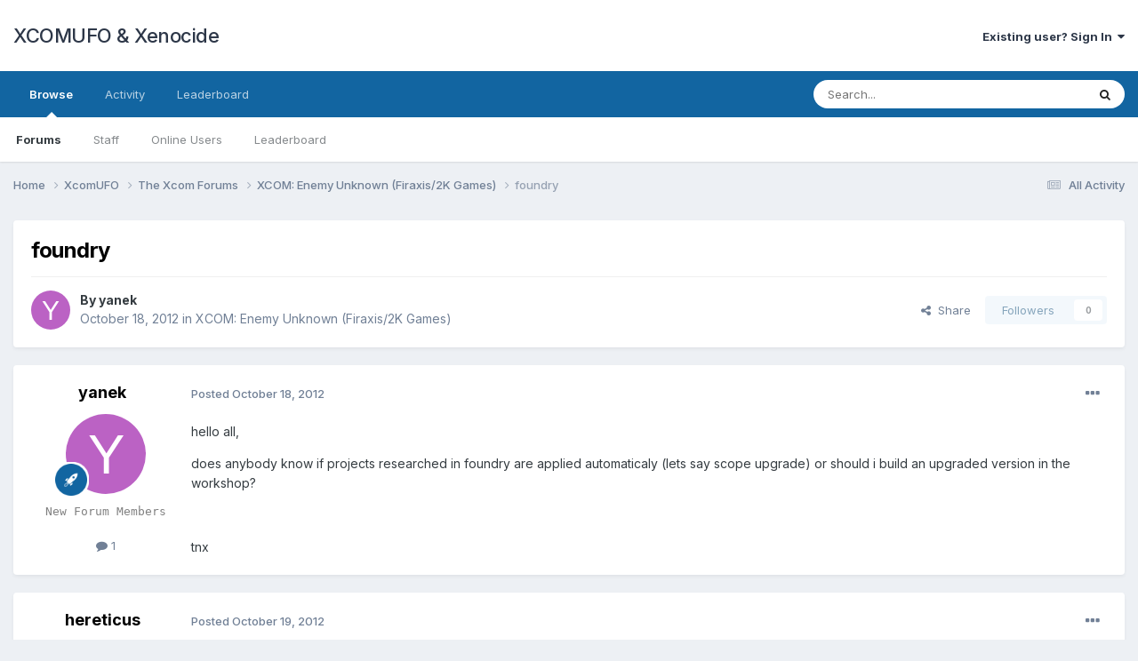

--- FILE ---
content_type: text/html;charset=UTF-8
request_url: https://www.xcomufo.com/forums/index.php?/topic/242035250-foundry/
body_size: 12293
content:
<!DOCTYPE html>
<html lang="en-US" dir="ltr">
	<head>
		<meta charset="utf-8">
        
		<title>foundry - XCOM: Enemy Unknown (Firaxis/2K Games) - XCOMUFO &amp; Xenocide</title>
		
		
		
		

	<meta name="viewport" content="width=device-width, initial-scale=1">


	
	


	<meta name="twitter:card" content="summary" />



	
		
			
				<meta property="og:title" content="foundry">
			
		
	

	
		
			
				<meta property="og:type" content="website">
			
		
	

	
		
			
				<meta property="og:url" content="https://www.xcomufo.com/forums/index.php?/topic/242035250-foundry/">
			
		
	

	
		
			
				<meta name="description" content="hello all,does anybody know if projects researched in foundry are applied automaticaly (lets say scope upgrade) or should i build an upgraded version in the workshop? tnx">
			
		
	

	
		
			
				<meta property="og:description" content="hello all,does anybody know if projects researched in foundry are applied automaticaly (lets say scope upgrade) or should i build an upgraded version in the workshop? tnx">
			
		
	

	
		
			
				<meta property="og:updated_time" content="2012-10-23T05:23:41Z">
			
		
	

	
		
			
				<meta property="og:site_name" content="XCOMUFO &amp; Xenocide">
			
		
	

	
		
			
				<meta property="og:locale" content="en_US">
			
		
	


	
		<link rel="canonical" href="https://www.xcomufo.com/forums/index.php?/topic/242035250-foundry/" />
	





<link rel="manifest" href="https://www.xcomufo.com/forums/index.php?/manifest.webmanifest/">
<meta name="msapplication-config" content="https://www.xcomufo.com/forums/index.php?/browserconfig.xml/">
<meta name="msapplication-starturl" content="/">
<meta name="application-name" content="XCOMUFO & Xenocide">
<meta name="apple-mobile-web-app-title" content="XCOMUFO & Xenocide">

	<meta name="theme-color" content="#ffffff">










<link rel="preload" href="//www.xcomufo.com/forums/applications/core/interface/font/fontawesome-webfont.woff2?v=4.7.0" as="font" crossorigin="anonymous">
		


	<link rel="preconnect" href="https://fonts.googleapis.com">
	<link rel="preconnect" href="https://fonts.gstatic.com" crossorigin>
	
		<link href="https://fonts.googleapis.com/css2?family=Inter:wght@300;400;500;600;700&display=swap" rel="stylesheet">
	



	<link rel='stylesheet' href='https://www.xcomufo.com/forums/uploads/css_built_1/341e4a57816af3ba440d891ca87450ff_framework.css?v=25d306e6e61711057118' media='all'>

	<link rel='stylesheet' href='https://www.xcomufo.com/forums/uploads/css_built_1/05e81b71abe4f22d6eb8d1a929494829_responsive.css?v=25d306e6e61711057118' media='all'>

	<link rel='stylesheet' href='https://www.xcomufo.com/forums/uploads/css_built_1/90eb5adf50a8c640f633d47fd7eb1778_core.css?v=25d306e6e61711057118' media='all'>

	<link rel='stylesheet' href='https://www.xcomufo.com/forums/uploads/css_built_1/5a0da001ccc2200dc5625c3f3934497d_core_responsive.css?v=25d306e6e61711057118' media='all'>

	<link rel='stylesheet' href='https://www.xcomufo.com/forums/uploads/css_built_1/62e269ced0fdab7e30e026f1d30ae516_forums.css?v=25d306e6e61711057118' media='all'>

	<link rel='stylesheet' href='https://www.xcomufo.com/forums/uploads/css_built_1/76e62c573090645fb99a15a363d8620e_forums_responsive.css?v=25d306e6e61711057118' media='all'>

	<link rel='stylesheet' href='https://www.xcomufo.com/forums/uploads/css_built_1/ebdea0c6a7dab6d37900b9190d3ac77b_topics.css?v=25d306e6e61711057118' media='all'>





<link rel='stylesheet' href='https://www.xcomufo.com/forums/uploads/css_built_1/258adbb6e4f3e83cd3b355f84e3fa002_custom.css?v=25d306e6e61711057118' media='all'>




		
		

	</head>
	<body class='ipsApp ipsApp_front ipsJS_none ipsClearfix' data-controller='core.front.core.app' data-message="" data-pageApp='forums' data-pageLocation='front' data-pageModule='forums' data-pageController='topic' data-pageID='242035250'  >
		
        

        

		<a href='#ipsLayout_mainArea' class='ipsHide' title='Go to main content on this page' accesskey='m'>Jump to content</a>
		





		<div id='ipsLayout_header' class='ipsClearfix'>
			<header>
				<div class='ipsLayout_container'>
					

<a href='https://www.xcomufo.com/forums/' id='elSiteTitle' accesskey='1'>XCOMUFO & Xenocide</a>

					
						

	<ul id='elUserNav' class='ipsList_inline cSignedOut ipsResponsive_showDesktop'>
		
        
		
        
        
            
            <li id='elSignInLink'>
                <a href='https://www.xcomufo.com/forums/index.php?/login/' data-ipsMenu-closeOnClick="false" data-ipsMenu id='elUserSignIn'>
                    Existing user? Sign In &nbsp;<i class='fa fa-caret-down'></i>
                </a>
                
<div id='elUserSignIn_menu' class='ipsMenu ipsMenu_auto ipsHide'>
	<form accept-charset='utf-8' method='post' action='https://www.xcomufo.com/forums/index.php?/login/'>
		<input type="hidden" name="csrfKey" value="ff8ce60cc61a8cd9cd4cd64d78a94b3c">
		<input type="hidden" name="ref" value="aHR0cHM6Ly93d3cueGNvbXVmby5jb20vZm9ydW1zL2luZGV4LnBocD8vdG9waWMvMjQyMDM1MjUwLWZvdW5kcnkv">
		<div data-role="loginForm">
			
			
			
				
<div class="ipsPad ipsForm ipsForm_vertical">
	<h4 class="ipsType_sectionHead">Sign In</h4>
	<br><br>
	<ul class='ipsList_reset'>
		<li class="ipsFieldRow ipsFieldRow_noLabel ipsFieldRow_fullWidth">
			
			
				<input type="email" placeholder="Email Address" name="auth" autocomplete="email">
			
		</li>
		<li class="ipsFieldRow ipsFieldRow_noLabel ipsFieldRow_fullWidth">
			<input type="password" placeholder="Password" name="password" autocomplete="current-password">
		</li>
		<li class="ipsFieldRow ipsFieldRow_checkbox ipsClearfix">
			<span class="ipsCustomInput">
				<input type="checkbox" name="remember_me" id="remember_me_checkbox" value="1" checked aria-checked="true">
				<span></span>
			</span>
			<div class="ipsFieldRow_content">
				<label class="ipsFieldRow_label" for="remember_me_checkbox">Remember me</label>
				<span class="ipsFieldRow_desc">Not recommended on shared computers</span>
			</div>
		</li>
		<li class="ipsFieldRow ipsFieldRow_fullWidth">
			<button type="submit" name="_processLogin" value="usernamepassword" class="ipsButton ipsButton_primary ipsButton_small" id="elSignIn_submit">Sign In</button>
			
				<p class="ipsType_right ipsType_small">
					
						<a href='https://www.xcomufo.com/forums/index.php?/lostpassword/' data-ipsDialog data-ipsDialog-title='Forgot your password?'>
					
					Forgot your password?</a>
				</p>
			
		</li>
	</ul>
</div>
			
		</div>
	</form>
</div>
            </li>
            
        
		
	</ul>

						
<ul class='ipsMobileHamburger ipsList_reset ipsResponsive_hideDesktop'>
	<li data-ipsDrawer data-ipsDrawer-drawerElem='#elMobileDrawer'>
		<a href='#' >
			
			
				
			
			
			
			<i class='fa fa-navicon'></i>
		</a>
	</li>
</ul>
					
				</div>
			</header>
			

	<nav data-controller='core.front.core.navBar' class=' ipsResponsive_showDesktop'>
		<div class='ipsNavBar_primary ipsLayout_container '>
			<ul data-role="primaryNavBar" class='ipsClearfix'>
				


	
		
		
			
		
		<li class='ipsNavBar_active' data-active id='elNavSecondary_1' data-role="navBarItem" data-navApp="core" data-navExt="CustomItem">
			
			
				<a href="https://www.xcomufo.com/forums/"  data-navItem-id="1" data-navDefault>
					Browse<span class='ipsNavBar_active__identifier'></span>
				</a>
			
			
				<ul class='ipsNavBar_secondary ' data-role='secondaryNavBar'>
					


	
	

	
		
		
			
		
		<li class='ipsNavBar_active' data-active id='elNavSecondary_10' data-role="navBarItem" data-navApp="forums" data-navExt="Forums">
			
			
				<a href="https://www.xcomufo.com/forums/index.php"  data-navItem-id="10" data-navDefault>
					Forums<span class='ipsNavBar_active__identifier'></span>
				</a>
			
			
		</li>
	
	

	
	

	
		
		
		<li  id='elNavSecondary_12' data-role="navBarItem" data-navApp="core" data-navExt="StaffDirectory">
			
			
				<a href="https://www.xcomufo.com/forums/index.php?/staff/"  data-navItem-id="12" >
					Staff<span class='ipsNavBar_active__identifier'></span>
				</a>
			
			
		</li>
	
	

	
		
		
		<li  id='elNavSecondary_13' data-role="navBarItem" data-navApp="core" data-navExt="OnlineUsers">
			
			
				<a href="https://www.xcomufo.com/forums/index.php?/online/"  data-navItem-id="13" >
					Online Users<span class='ipsNavBar_active__identifier'></span>
				</a>
			
			
		</li>
	
	

	
		
		
		<li  id='elNavSecondary_14' data-role="navBarItem" data-navApp="core" data-navExt="Leaderboard">
			
			
				<a href="https://www.xcomufo.com/forums/index.php?/leaderboard/"  data-navItem-id="14" >
					Leaderboard<span class='ipsNavBar_active__identifier'></span>
				</a>
			
			
		</li>
	
	

					<li class='ipsHide' id='elNavigationMore_1' data-role='navMore'>
						<a href='#' data-ipsMenu data-ipsMenu-appendTo='#elNavigationMore_1' id='elNavigationMore_1_dropdown'>More <i class='fa fa-caret-down'></i></a>
						<ul class='ipsHide ipsMenu ipsMenu_auto' id='elNavigationMore_1_dropdown_menu' data-role='moreDropdown'></ul>
					</li>
				</ul>
			
		</li>
	
	

	
		
		
		<li  id='elNavSecondary_2' data-role="navBarItem" data-navApp="core" data-navExt="CustomItem">
			
			
				<a href="https://www.xcomufo.com/forums/index.php?/discover/"  data-navItem-id="2" >
					Activity<span class='ipsNavBar_active__identifier'></span>
				</a>
			
			
				<ul class='ipsNavBar_secondary ipsHide' data-role='secondaryNavBar'>
					


	
		
		
		<li  id='elNavSecondary_4' data-role="navBarItem" data-navApp="core" data-navExt="AllActivity">
			
			
				<a href="https://www.xcomufo.com/forums/index.php?/discover/"  data-navItem-id="4" >
					All Activity<span class='ipsNavBar_active__identifier'></span>
				</a>
			
			
		</li>
	
	

	
	

	
	

	
	

	
		
		
		<li  id='elNavSecondary_8' data-role="navBarItem" data-navApp="core" data-navExt="Search">
			
			
				<a href="https://www.xcomufo.com/forums/index.php?/search/"  data-navItem-id="8" >
					Search<span class='ipsNavBar_active__identifier'></span>
				</a>
			
			
		</li>
	
	

	
	

					<li class='ipsHide' id='elNavigationMore_2' data-role='navMore'>
						<a href='#' data-ipsMenu data-ipsMenu-appendTo='#elNavigationMore_2' id='elNavigationMore_2_dropdown'>More <i class='fa fa-caret-down'></i></a>
						<ul class='ipsHide ipsMenu ipsMenu_auto' id='elNavigationMore_2_dropdown_menu' data-role='moreDropdown'></ul>
					</li>
				</ul>
			
		</li>
	
	

	
		
		
		<li  id='elNavSecondary_15' data-role="navBarItem" data-navApp="core" data-navExt="Leaderboard">
			
			
				<a href="https://www.xcomufo.com/forums/index.php?/leaderboard/"  data-navItem-id="15" >
					Leaderboard<span class='ipsNavBar_active__identifier'></span>
				</a>
			
			
		</li>
	
	

				<li class='ipsHide' id='elNavigationMore' data-role='navMore'>
					<a href='#' data-ipsMenu data-ipsMenu-appendTo='#elNavigationMore' id='elNavigationMore_dropdown'>More</a>
					<ul class='ipsNavBar_secondary ipsHide' data-role='secondaryNavBar'>
						<li class='ipsHide' id='elNavigationMore_more' data-role='navMore'>
							<a href='#' data-ipsMenu data-ipsMenu-appendTo='#elNavigationMore_more' id='elNavigationMore_more_dropdown'>More <i class='fa fa-caret-down'></i></a>
							<ul class='ipsHide ipsMenu ipsMenu_auto' id='elNavigationMore_more_dropdown_menu' data-role='moreDropdown'></ul>
						</li>
					</ul>
				</li>
			</ul>
			

	<div id="elSearchWrapper">
		<div id='elSearch' data-controller="core.front.core.quickSearch">
			<form accept-charset='utf-8' action='//www.xcomufo.com/forums/index.php?/search/&amp;do=quicksearch' method='post'>
                <input type='search' id='elSearchField' placeholder='Search...' name='q' autocomplete='off' aria-label='Search'>
                <details class='cSearchFilter'>
                    <summary class='cSearchFilter__text'></summary>
                    <ul class='cSearchFilter__menu'>
                        
                        <li><label><input type="radio" name="type" value="all" ><span class='cSearchFilter__menuText'>Everywhere</span></label></li>
                        
                            
                                <li><label><input type="radio" name="type" value='contextual_{&quot;type&quot;:&quot;forums_topic&quot;,&quot;nodes&quot;:360}' checked><span class='cSearchFilter__menuText'>This Forum</span></label></li>
                            
                                <li><label><input type="radio" name="type" value='contextual_{&quot;type&quot;:&quot;forums_topic&quot;,&quot;item&quot;:242035250}' checked><span class='cSearchFilter__menuText'>This Topic</span></label></li>
                            
                        
                        
                            <li><label><input type="radio" name="type" value="core_statuses_status"><span class='cSearchFilter__menuText'>Status Updates</span></label></li>
                        
                            <li><label><input type="radio" name="type" value="forums_topic"><span class='cSearchFilter__menuText'>Topics</span></label></li>
                        
                            <li><label><input type="radio" name="type" value="core_members"><span class='cSearchFilter__menuText'>Members</span></label></li>
                        
                    </ul>
                </details>
				<button class='cSearchSubmit' type="submit" aria-label='Search'><i class="fa fa-search"></i></button>
			</form>
		</div>
	</div>

		</div>
	</nav>

			
<ul id='elMobileNav' class='ipsResponsive_hideDesktop' data-controller='core.front.core.mobileNav'>
	
		
			
			
				
				
			
				
				
			
				
					<li id='elMobileBreadcrumb'>
						<a href='https://www.xcomufo.com/forums/index.php?/forum/360-xcom-enemy-unknown-firaxis2k-games/'>
							<span>XCOM: Enemy Unknown (Firaxis/2K Games)</span>
						</a>
					</li>
				
				
			
				
				
			
		
	
	
	
	<li >
		<a data-action="defaultStream" href='https://www.xcomufo.com/forums/index.php?/discover/'><i class="fa fa-newspaper-o" aria-hidden="true"></i></a>
	</li>

	

	
		<li class='ipsJS_show'>
			<a href='https://www.xcomufo.com/forums/index.php?/search/'><i class='fa fa-search'></i></a>
		</li>
	
</ul>
		</div>
		<main id='ipsLayout_body' class='ipsLayout_container'>
			<div id='ipsLayout_contentArea'>
				<div id='ipsLayout_contentWrapper'>
					
<nav class='ipsBreadcrumb ipsBreadcrumb_top ipsFaded_withHover'>
	

	<ul class='ipsList_inline ipsPos_right'>
		
		<li >
			<a data-action="defaultStream" class='ipsType_light '  href='https://www.xcomufo.com/forums/index.php?/discover/'><i class="fa fa-newspaper-o" aria-hidden="true"></i> <span>All Activity</span></a>
		</li>
		
	</ul>

	<ul data-role="breadcrumbList">
		<li>
			<a title="Home" href='https://www.xcomufo.com/forums/'>
				<span>Home <i class='fa fa-angle-right'></i></span>
			</a>
		</li>
		
		
			<li>
				
					<a href='https://www.xcomufo.com/forums/index.php?/forum/255-xcomufo/'>
						<span>XcomUFO <i class='fa fa-angle-right' aria-hidden="true"></i></span>
					</a>
				
			</li>
		
			<li>
				
					<a href='https://www.xcomufo.com/forums/index.php?/forum/69-the-xcom-forums/'>
						<span>The Xcom Forums <i class='fa fa-angle-right' aria-hidden="true"></i></span>
					</a>
				
			</li>
		
			<li>
				
					<a href='https://www.xcomufo.com/forums/index.php?/forum/360-xcom-enemy-unknown-firaxis2k-games/'>
						<span>XCOM: Enemy Unknown (Firaxis/2K Games) <i class='fa fa-angle-right' aria-hidden="true"></i></span>
					</a>
				
			</li>
		
			<li>
				
					foundry
				
			</li>
		
	</ul>
</nav>
					
					<div id='ipsLayout_mainArea'>
						
						
						
						

	




						



<div class='ipsPageHeader ipsResponsive_pull ipsBox ipsPadding sm:ipsPadding:half ipsMargin_bottom'>
		
	
	<div class='ipsFlex ipsFlex-ai:center ipsFlex-fw:wrap ipsGap:4'>
		<div class='ipsFlex-flex:11'>
			<h1 class='ipsType_pageTitle ipsContained_container'>
				

				
				
					<span class='ipsType_break ipsContained'>
						<span>foundry</span>
					</span>
				
			</h1>
			
			
		</div>
		
	</div>
	<hr class='ipsHr'>
	<div class='ipsPageHeader__meta ipsFlex ipsFlex-jc:between ipsFlex-ai:center ipsFlex-fw:wrap ipsGap:3'>
		<div class='ipsFlex-flex:11'>
			<div class='ipsPhotoPanel ipsPhotoPanel_mini ipsPhotoPanel_notPhone ipsClearfix'>
				


	<a href="https://www.xcomufo.com/forums/index.php?/profile/51992-yanek/" rel="nofollow" data-ipsHover data-ipsHover-width="370" data-ipsHover-target="https://www.xcomufo.com/forums/index.php?/profile/51992-yanek/&amp;do=hovercard" class="ipsUserPhoto ipsUserPhoto_mini" title="Go to yanek's profile">
		<img src='data:image/svg+xml,%3Csvg%20xmlns%3D%22http%3A%2F%2Fwww.w3.org%2F2000%2Fsvg%22%20viewBox%3D%220%200%201024%201024%22%20style%3D%22background%3A%23bb62c4%22%3E%3Cg%3E%3Ctext%20text-anchor%3D%22middle%22%20dy%3D%22.35em%22%20x%3D%22512%22%20y%3D%22512%22%20fill%3D%22%23ffffff%22%20font-size%3D%22700%22%20font-family%3D%22-apple-system%2C%20BlinkMacSystemFont%2C%20Roboto%2C%20Helvetica%2C%20Arial%2C%20sans-serif%22%3EY%3C%2Ftext%3E%3C%2Fg%3E%3C%2Fsvg%3E' alt='yanek' loading="lazy">
	</a>

				<div>
					<p class='ipsType_reset ipsType_blendLinks'>
						<span class='ipsType_normal'>
						
							<strong>By 


<a href='https://www.xcomufo.com/forums/index.php?/profile/51992-yanek/' rel="nofollow" data-ipsHover data-ipsHover-width='370' data-ipsHover-target='https://www.xcomufo.com/forums/index.php?/profile/51992-yanek/&amp;do=hovercard&amp;referrer=https%253A%252F%252Fwww.xcomufo.com%252Fforums%252Findex.php%253F%252Ftopic%252F242035250-foundry%252F' title="Go to yanek's profile" class="ipsType_break">yanek</a></strong><br />
							<span class='ipsType_light'><time datetime='2012-10-18T19:43:54Z' title='10/18/2012 07:43  PM' data-short='13 yr'>October 18, 2012</time> in <a href="https://www.xcomufo.com/forums/index.php?/forum/360-xcom-enemy-unknown-firaxis2k-games/">XCOM: Enemy Unknown (Firaxis/2K Games)</a></span>
						
						</span>
					</p>
				</div>
			</div>
		</div>
		
			<div class='ipsFlex-flex:01 ipsResponsive_hidePhone'>
				<div class='ipsShareLinks'>
					
						


    <a href='#elShareItem_1672406830_menu' id='elShareItem_1672406830' data-ipsMenu class='ipsShareButton ipsButton ipsButton_verySmall ipsButton_link ipsButton_link--light'>
        <span><i class='fa fa-share-alt'></i></span> &nbsp;Share
    </a>

    <div class='ipsPadding ipsMenu ipsMenu_auto ipsHide' id='elShareItem_1672406830_menu' data-controller="core.front.core.sharelink">
        <ul class='ipsList_inline'>
            
                <li>
<a href="https://x.com/share?url=https%3A%2F%2Fwww.xcomufo.com%2Fforums%2Findex.php%3F%2Ftopic%2F242035250-foundry%2F" class="cShareLink cShareLink_x" target="_blank" data-role="shareLink" title='Share on X' data-ipsTooltip rel='nofollow noopener'>
    <i class="fa fa-x"></i>
</a></li>
            
                <li>
<a href="https://www.facebook.com/sharer/sharer.php?u=https%3A%2F%2Fwww.xcomufo.com%2Fforums%2Findex.php%3F%2Ftopic%2F242035250-foundry%2F" class="cShareLink cShareLink_facebook" target="_blank" data-role="shareLink" title='Share on Facebook' data-ipsTooltip rel='noopener nofollow'>
	<i class="fa fa-facebook"></i>
</a></li>
            
                <li>
<a href="https://www.reddit.com/submit?url=https%3A%2F%2Fwww.xcomufo.com%2Fforums%2Findex.php%3F%2Ftopic%2F242035250-foundry%2F&amp;title=foundry" rel="nofollow noopener" class="cShareLink cShareLink_reddit" target="_blank" title='Share on Reddit' data-ipsTooltip>
	<i class="fa fa-reddit"></i>
</a></li>
            
                <li>
<a href="/cdn-cgi/l/email-protection#[base64]" rel='nofollow' class='cShareLink cShareLink_email' title='Share via email' data-ipsTooltip>
	<i class="fa fa-envelope"></i>
</a></li>
            
                <li>
<a href="https://pinterest.com/pin/create/button/?url=https://www.xcomufo.com/forums/index.php?/topic/242035250-foundry/&amp;media=" class="cShareLink cShareLink_pinterest" rel="nofollow noopener" target="_blank" data-role="shareLink" title='Share on Pinterest' data-ipsTooltip>
	<i class="fa fa-pinterest"></i>
</a></li>
            
        </ul>
        
            <hr class='ipsHr'>
            <button class='ipsHide ipsButton ipsButton_verySmall ipsButton_light ipsButton_fullWidth ipsMargin_top:half' data-controller='core.front.core.webshare' data-role='webShare' data-webShareTitle='foundry' data-webShareText='foundry' data-webShareUrl='https://www.xcomufo.com/forums/index.php?/topic/242035250-foundry/'>More sharing options...</button>
        
    </div>

					
					
                    

					



					



<div data-followApp='forums' data-followArea='topic' data-followID='242035250' data-controller='core.front.core.followButton'>
	

	<a href='https://www.xcomufo.com/forums/index.php?/login/' rel="nofollow" class="ipsFollow ipsPos_middle ipsButton ipsButton_light ipsButton_verySmall ipsButton_disabled" data-role="followButton" data-ipsTooltip title='Sign in to follow this'>
		<span>Followers</span>
		<span class='ipsCommentCount'>0</span>
	</a>

</div>
				</div>
			</div>
					
	</div>
	
	
</div>








<div class='ipsClearfix'>
	<ul class="ipsToolList ipsToolList_horizontal ipsClearfix ipsSpacer_both ipsResponsive_hidePhone">
		
		
		
	</ul>
</div>

<div id='comments' data-controller='core.front.core.commentFeed,forums.front.topic.view, core.front.core.ignoredComments' data-autoPoll data-baseURL='https://www.xcomufo.com/forums/index.php?/topic/242035250-foundry/' data-lastPage data-feedID='topic-242035250' class='cTopic ipsClear ipsSpacer_top'>
	
			
	

	

<div data-controller='core.front.core.recommendedComments' data-url='https://www.xcomufo.com/forums/index.php?/topic/242035250-foundry/&amp;recommended=comments' class='ipsRecommendedComments ipsHide'>
	<div data-role="recommendedComments">
		<h2 class='ipsType_sectionHead ipsType_large ipsType_bold ipsMargin_bottom'>Recommended Posts</h2>
		
	</div>
</div>
	
	<div id="elPostFeed" data-role='commentFeed' data-controller='core.front.core.moderation' >
		<form action="https://www.xcomufo.com/forums/index.php?/topic/242035250-foundry/&amp;csrfKey=ff8ce60cc61a8cd9cd4cd64d78a94b3c&amp;do=multimodComment" method="post" data-ipsPageAction data-role='moderationTools'>
			
			
				

					

					
					



<a id='comment-191427'></a>
<article  id='elComment_191427' class='cPost ipsBox ipsResponsive_pull  ipsComment  ipsComment_parent ipsClearfix ipsClear ipsColumns ipsColumns_noSpacing ipsColumns_collapsePhone    '>
	

	

	<div class='cAuthorPane_mobile ipsResponsive_showPhone'>
		<div class='cAuthorPane_photo'>
			<div class='cAuthorPane_photoWrap'>
				


	<a href="https://www.xcomufo.com/forums/index.php?/profile/51992-yanek/" rel="nofollow" data-ipsHover data-ipsHover-width="370" data-ipsHover-target="https://www.xcomufo.com/forums/index.php?/profile/51992-yanek/&amp;do=hovercard" class="ipsUserPhoto ipsUserPhoto_large" title="Go to yanek's profile">
		<img src='data:image/svg+xml,%3Csvg%20xmlns%3D%22http%3A%2F%2Fwww.w3.org%2F2000%2Fsvg%22%20viewBox%3D%220%200%201024%201024%22%20style%3D%22background%3A%23bb62c4%22%3E%3Cg%3E%3Ctext%20text-anchor%3D%22middle%22%20dy%3D%22.35em%22%20x%3D%22512%22%20y%3D%22512%22%20fill%3D%22%23ffffff%22%20font-size%3D%22700%22%20font-family%3D%22-apple-system%2C%20BlinkMacSystemFont%2C%20Roboto%2C%20Helvetica%2C%20Arial%2C%20sans-serif%22%3EY%3C%2Ftext%3E%3C%2Fg%3E%3C%2Fsvg%3E' alt='yanek' loading="lazy">
	</a>

				
				
					<a href="https://www.xcomufo.com/forums/index.php?/profile/51992-yanek/badges/" rel="nofollow">
						
<img src='https://www.xcomufo.com/forums/uploads/set_resources_1/84c1e40ea0e759e3f1505eb1788ddf3c_default_rank.png' loading="lazy" alt="Squaddie" class="cAuthorPane_badge cAuthorPane_badge--rank ipsOutline ipsOutline:2px" data-ipsTooltip title="Rank: Squaddie (2/6)">
					</a>
				
			</div>
		</div>
		<div class='cAuthorPane_content'>
			<h3 class='ipsType_sectionHead cAuthorPane_author ipsType_break ipsType_blendLinks ipsFlex ipsFlex-ai:center'>
				


<a href='https://www.xcomufo.com/forums/index.php?/profile/51992-yanek/' rel="nofollow" data-ipsHover data-ipsHover-width='370' data-ipsHover-target='https://www.xcomufo.com/forums/index.php?/profile/51992-yanek/&amp;do=hovercard&amp;referrer=https%253A%252F%252Fwww.xcomufo.com%252Fforums%252Findex.php%253F%252Ftopic%252F242035250-foundry%252F' title="Go to yanek's profile" class="ipsType_break"><tt><span style='color:gray'>yanek</span></tt></a>
			</h3>
			<div class='ipsType_light ipsType_reset'>
				<a href='https://www.xcomufo.com/forums/index.php?/topic/242035250-foundry/&amp;do=findComment&amp;comment=191427' rel="nofollow" class='ipsType_blendLinks'>Posted <time datetime='2012-10-18T19:43:54Z' title='10/18/2012 07:43  PM' data-short='13 yr'>October 18, 2012</time></a>
				
			</div>
		</div>
	</div>
	<aside class='ipsComment_author cAuthorPane ipsColumn ipsColumn_medium ipsResponsive_hidePhone'>
		<h3 class='ipsType_sectionHead cAuthorPane_author ipsType_blendLinks ipsType_break'><strong>


<a href='https://www.xcomufo.com/forums/index.php?/profile/51992-yanek/' rel="nofollow" data-ipsHover data-ipsHover-width='370' data-ipsHover-target='https://www.xcomufo.com/forums/index.php?/profile/51992-yanek/&amp;do=hovercard&amp;referrer=https%253A%252F%252Fwww.xcomufo.com%252Fforums%252Findex.php%253F%252Ftopic%252F242035250-foundry%252F' title="Go to yanek's profile" class="ipsType_break">yanek</a></strong>
			
		</h3>
		<ul class='cAuthorPane_info ipsList_reset'>
			<li data-role='photo' class='cAuthorPane_photo'>
				<div class='cAuthorPane_photoWrap'>
					


	<a href="https://www.xcomufo.com/forums/index.php?/profile/51992-yanek/" rel="nofollow" data-ipsHover data-ipsHover-width="370" data-ipsHover-target="https://www.xcomufo.com/forums/index.php?/profile/51992-yanek/&amp;do=hovercard" class="ipsUserPhoto ipsUserPhoto_large" title="Go to yanek's profile">
		<img src='data:image/svg+xml,%3Csvg%20xmlns%3D%22http%3A%2F%2Fwww.w3.org%2F2000%2Fsvg%22%20viewBox%3D%220%200%201024%201024%22%20style%3D%22background%3A%23bb62c4%22%3E%3Cg%3E%3Ctext%20text-anchor%3D%22middle%22%20dy%3D%22.35em%22%20x%3D%22512%22%20y%3D%22512%22%20fill%3D%22%23ffffff%22%20font-size%3D%22700%22%20font-family%3D%22-apple-system%2C%20BlinkMacSystemFont%2C%20Roboto%2C%20Helvetica%2C%20Arial%2C%20sans-serif%22%3EY%3C%2Ftext%3E%3C%2Fg%3E%3C%2Fsvg%3E' alt='yanek' loading="lazy">
	</a>

					
					
						
<img src='https://www.xcomufo.com/forums/uploads/set_resources_1/84c1e40ea0e759e3f1505eb1788ddf3c_default_rank.png' loading="lazy" alt="Squaddie" class="cAuthorPane_badge cAuthorPane_badge--rank ipsOutline ipsOutline:2px" data-ipsTooltip title="Rank: Squaddie (2/6)">
					
				</div>
			</li>
			
				<li data-role='group'><tt><span style='color:gray'>New Forum Members</span></tt></li>
				
			
			
				<li data-role='stats' class='ipsMargin_top'>
					<ul class="ipsList_reset ipsType_light ipsFlex ipsFlex-ai:center ipsFlex-jc:center ipsGap_row:2 cAuthorPane_stats">
						<li>
							
								<a href="https://www.xcomufo.com/forums/index.php?/profile/51992-yanek/content/" rel="nofollow" title="1 post" data-ipsTooltip class="ipsType_blendLinks">
							
								<i class="fa fa-comment"></i> 1
							
								</a>
							
						</li>
						
					</ul>
				</li>
			
			
				

			
		</ul>
	</aside>
	<div class='ipsColumn ipsColumn_fluid ipsMargin:none'>
		

<div id='comment-191427_wrap' data-controller='core.front.core.comment' data-commentApp='forums' data-commentType='forums' data-commentID="191427" data-quoteData='{&quot;userid&quot;:51992,&quot;username&quot;:&quot;yanek&quot;,&quot;timestamp&quot;:1350589434,&quot;contentapp&quot;:&quot;forums&quot;,&quot;contenttype&quot;:&quot;forums&quot;,&quot;contentid&quot;:242035250,&quot;contentclass&quot;:&quot;forums_Topic&quot;,&quot;contentcommentid&quot;:191427}' class='ipsComment_content ipsType_medium'>

	<div class='ipsComment_meta ipsType_light ipsFlex ipsFlex-ai:center ipsFlex-jc:between ipsFlex-fd:row-reverse'>
		<div class='ipsType_light ipsType_reset ipsType_blendLinks ipsComment_toolWrap'>
			<div class='ipsResponsive_hidePhone ipsComment_badges'>
				<ul class='ipsList_reset ipsFlex ipsFlex-jc:end ipsFlex-fw:wrap ipsGap:2 ipsGap_row:1'>
					
					
					
					
					
				</ul>
			</div>
			<ul class='ipsList_reset ipsComment_tools'>
				<li>
					<a href='#elControls_191427_menu' class='ipsComment_ellipsis' id='elControls_191427' title='More options...' data-ipsMenu data-ipsMenu-appendTo='#comment-191427_wrap'><i class='fa fa-ellipsis-h'></i></a>
					<ul id='elControls_191427_menu' class='ipsMenu ipsMenu_narrow ipsHide'>
						
						
							<li class='ipsMenu_item'><a href='https://www.xcomufo.com/forums/index.php?/topic/242035250-foundry/' title='Share this post' data-ipsDialog data-ipsDialog-size='narrow' data-ipsDialog-content='#elShareComment_191427_menu' data-ipsDialog-title="Share this post" id='elSharePost_191427' data-role='shareComment'>Share</a></li>
						
                        
						
						
						
							
								
							
							
							
							
							
							
						
					</ul>
				</li>
				
			</ul>
		</div>

		<div class='ipsType_reset ipsResponsive_hidePhone'>
			<a href='https://www.xcomufo.com/forums/index.php?/topic/242035250-foundry/&amp;do=findComment&amp;comment=191427' rel="nofollow" class='ipsType_blendLinks'>Posted <time datetime='2012-10-18T19:43:54Z' title='10/18/2012 07:43  PM' data-short='13 yr'>October 18, 2012</time></a>
			
			<span class='ipsResponsive_hidePhone'>
				
				
			</span>
		</div>
	</div>

	

    

	<div class='cPost_contentWrap'>
		
		<div data-role='commentContent' class='ipsType_normal ipsType_richText ipsPadding_bottom ipsContained' data-controller='core.front.core.lightboxedImages'>
			<p>hello all,</p><p>does anybody know if projects researched in foundry are applied automaticaly (lets say scope upgrade) or should i build an upgraded version in the workshop?</p><p> </p><p>tnx</p>

			
		</div>

		

		
	</div>

	

	



<div class='ipsPadding ipsHide cPostShareMenu' id='elShareComment_191427_menu'>
	<h5 class='ipsType_normal ipsType_reset'>Link to comment</h5>
	
		
	
	
	<input type='text' value='https://www.xcomufo.com/forums/index.php?/topic/242035250-foundry/' class='ipsField_fullWidth'>

	
	<h5 class='ipsType_normal ipsType_reset ipsSpacer_top'>Share on other sites</h5>
	

	<ul class='ipsList_inline ipsList_noSpacing ipsClearfix' data-controller="core.front.core.sharelink">
		
			<li>
<a href="https://x.com/share?url=https%3A%2F%2Fwww.xcomufo.com%2Fforums%2Findex.php%3F%2Ftopic%2F242035250-foundry%2F%26do%3DfindComment%26comment%3D191427" class="cShareLink cShareLink_x" target="_blank" data-role="shareLink" title='Share on X' data-ipsTooltip rel='nofollow noopener'>
    <i class="fa fa-x"></i>
</a></li>
		
			<li>
<a href="https://www.facebook.com/sharer/sharer.php?u=https%3A%2F%2Fwww.xcomufo.com%2Fforums%2Findex.php%3F%2Ftopic%2F242035250-foundry%2F%26do%3DfindComment%26comment%3D191427" class="cShareLink cShareLink_facebook" target="_blank" data-role="shareLink" title='Share on Facebook' data-ipsTooltip rel='noopener nofollow'>
	<i class="fa fa-facebook"></i>
</a></li>
		
			<li>
<a href="https://www.reddit.com/submit?url=https%3A%2F%2Fwww.xcomufo.com%2Fforums%2Findex.php%3F%2Ftopic%2F242035250-foundry%2F%26do%3DfindComment%26comment%3D191427&amp;title=foundry" rel="nofollow noopener" class="cShareLink cShareLink_reddit" target="_blank" title='Share on Reddit' data-ipsTooltip>
	<i class="fa fa-reddit"></i>
</a></li>
		
			<li>
<a href="/cdn-cgi/l/email-protection#[base64]" rel='nofollow' class='cShareLink cShareLink_email' title='Share via email' data-ipsTooltip>
	<i class="fa fa-envelope"></i>
</a></li>
		
			<li>
<a href="https://pinterest.com/pin/create/button/?url=https://www.xcomufo.com/forums/index.php?/topic/242035250-foundry/%26do=findComment%26comment=191427&amp;media=" class="cShareLink cShareLink_pinterest" rel="nofollow noopener" target="_blank" data-role="shareLink" title='Share on Pinterest' data-ipsTooltip>
	<i class="fa fa-pinterest"></i>
</a></li>
		
	</ul>


	<hr class='ipsHr'>
	<button class='ipsHide ipsButton ipsButton_small ipsButton_light ipsButton_fullWidth ipsMargin_top:half' data-controller='core.front.core.webshare' data-role='webShare' data-webShareTitle='foundry' data-webShareText='hello all, does anybody know if projects researched in foundry are applied automaticaly (lets say scope upgrade) or should i build an upgraded version in the workshop?   tnx ' data-webShareUrl='https://www.xcomufo.com/forums/index.php?/topic/242035250-foundry/&amp;do=findComment&amp;comment=191427'>More sharing options...</button>

	
</div>
</div>
	</div>
</article>
					
					
					
				

					

					
					



<a id='comment-191428'></a>
<article  id='elComment_191428' class='cPost ipsBox ipsResponsive_pull  ipsComment  ipsComment_parent ipsClearfix ipsClear ipsColumns ipsColumns_noSpacing ipsColumns_collapsePhone    '>
	

	

	<div class='cAuthorPane_mobile ipsResponsive_showPhone'>
		<div class='cAuthorPane_photo'>
			<div class='cAuthorPane_photoWrap'>
				


	<a href="https://www.xcomufo.com/forums/index.php?/profile/17135-hereticus/" rel="nofollow" data-ipsHover data-ipsHover-width="370" data-ipsHover-target="https://www.xcomufo.com/forums/index.php?/profile/17135-hereticus/&amp;do=hovercard" class="ipsUserPhoto ipsUserPhoto_large" title="Go to hereticus's profile">
		<img src='data:image/svg+xml,%3Csvg%20xmlns%3D%22http%3A%2F%2Fwww.w3.org%2F2000%2Fsvg%22%20viewBox%3D%220%200%201024%201024%22%20style%3D%22background%3A%2362c4af%22%3E%3Cg%3E%3Ctext%20text-anchor%3D%22middle%22%20dy%3D%22.35em%22%20x%3D%22512%22%20y%3D%22512%22%20fill%3D%22%23ffffff%22%20font-size%3D%22700%22%20font-family%3D%22-apple-system%2C%20BlinkMacSystemFont%2C%20Roboto%2C%20Helvetica%2C%20Arial%2C%20sans-serif%22%3EH%3C%2Ftext%3E%3C%2Fg%3E%3C%2Fsvg%3E' alt='hereticus' loading="lazy">
	</a>

				
				
					<a href="https://www.xcomufo.com/forums/index.php?/profile/17135-hereticus/badges/" rel="nofollow">
						
<img src='https://www.xcomufo.com/forums/uploads/set_resources_1/84c1e40ea0e759e3f1505eb1788ddf3c_default_rank.png' loading="lazy" alt="Squaddie" class="cAuthorPane_badge cAuthorPane_badge--rank ipsOutline ipsOutline:2px" data-ipsTooltip title="Rank: Squaddie (2/6)">
					</a>
				
			</div>
		</div>
		<div class='cAuthorPane_content'>
			<h3 class='ipsType_sectionHead cAuthorPane_author ipsType_break ipsType_blendLinks ipsFlex ipsFlex-ai:center'>
				


<a href='https://www.xcomufo.com/forums/index.php?/profile/17135-hereticus/' rel="nofollow" data-ipsHover data-ipsHover-width='370' data-ipsHover-target='https://www.xcomufo.com/forums/index.php?/profile/17135-hereticus/&amp;do=hovercard&amp;referrer=https%253A%252F%252Fwww.xcomufo.com%252Fforums%252Findex.php%253F%252Ftopic%252F242035250-foundry%252F' title="Go to hereticus's profile" class="ipsType_break"><span style='color:gray'>hereticus</span></a>
			</h3>
			<div class='ipsType_light ipsType_reset'>
				<a href='https://www.xcomufo.com/forums/index.php?/topic/242035250-foundry/&amp;do=findComment&amp;comment=191428' rel="nofollow" class='ipsType_blendLinks'>Posted <time datetime='2012-10-19T12:20:17Z' title='10/19/2012 12:20  PM' data-short='13 yr'>October 19, 2012</time></a>
				
			</div>
		</div>
	</div>
	<aside class='ipsComment_author cAuthorPane ipsColumn ipsColumn_medium ipsResponsive_hidePhone'>
		<h3 class='ipsType_sectionHead cAuthorPane_author ipsType_blendLinks ipsType_break'><strong>


<a href='https://www.xcomufo.com/forums/index.php?/profile/17135-hereticus/' rel="nofollow" data-ipsHover data-ipsHover-width='370' data-ipsHover-target='https://www.xcomufo.com/forums/index.php?/profile/17135-hereticus/&amp;do=hovercard&amp;referrer=https%253A%252F%252Fwww.xcomufo.com%252Fforums%252Findex.php%253F%252Ftopic%252F242035250-foundry%252F' title="Go to hereticus's profile" class="ipsType_break">hereticus</a></strong>
			
		</h3>
		<ul class='cAuthorPane_info ipsList_reset'>
			<li data-role='photo' class='cAuthorPane_photo'>
				<div class='cAuthorPane_photoWrap'>
					


	<a href="https://www.xcomufo.com/forums/index.php?/profile/17135-hereticus/" rel="nofollow" data-ipsHover data-ipsHover-width="370" data-ipsHover-target="https://www.xcomufo.com/forums/index.php?/profile/17135-hereticus/&amp;do=hovercard" class="ipsUserPhoto ipsUserPhoto_large" title="Go to hereticus's profile">
		<img src='data:image/svg+xml,%3Csvg%20xmlns%3D%22http%3A%2F%2Fwww.w3.org%2F2000%2Fsvg%22%20viewBox%3D%220%200%201024%201024%22%20style%3D%22background%3A%2362c4af%22%3E%3Cg%3E%3Ctext%20text-anchor%3D%22middle%22%20dy%3D%22.35em%22%20x%3D%22512%22%20y%3D%22512%22%20fill%3D%22%23ffffff%22%20font-size%3D%22700%22%20font-family%3D%22-apple-system%2C%20BlinkMacSystemFont%2C%20Roboto%2C%20Helvetica%2C%20Arial%2C%20sans-serif%22%3EH%3C%2Ftext%3E%3C%2Fg%3E%3C%2Fsvg%3E' alt='hereticus' loading="lazy">
	</a>

					
					
						
<img src='https://www.xcomufo.com/forums/uploads/set_resources_1/84c1e40ea0e759e3f1505eb1788ddf3c_default_rank.png' loading="lazy" alt="Squaddie" class="cAuthorPane_badge cAuthorPane_badge--rank ipsOutline ipsOutline:2px" data-ipsTooltip title="Rank: Squaddie (2/6)">
					
				</div>
			</li>
			
				<li data-role='group'><span style='color:gray'>Forum Members</span></li>
				
			
			
				<li data-role='stats' class='ipsMargin_top'>
					<ul class="ipsList_reset ipsType_light ipsFlex ipsFlex-ai:center ipsFlex-jc:center ipsGap_row:2 cAuthorPane_stats">
						<li>
							
								<a href="https://www.xcomufo.com/forums/index.php?/profile/17135-hereticus/content/" rel="nofollow" title="8 posts" data-ipsTooltip class="ipsType_blendLinks">
							
								<i class="fa fa-comment"></i> 8
							
								</a>
							
						</li>
						
					</ul>
				</li>
			
			
				

	
	<li data-role='custom-field' class='ipsResponsive_hidePhone ipsType_break'>
		
<span class='ft'>Gender:</span><span class='fc'>Male</span>
	</li>
	
	<li data-role='custom-field' class='ipsResponsive_hidePhone ipsType_break'>
		
<span class='ft'>Location:</span><span class='fc'>NJ</span>
	</li>
	
	<li data-role='custom-field' class='ipsResponsive_hidePhone ipsType_break'>
		
<span class='ft'>Interests:</span><span class='fc'>Books, tactical and 4x space strategy games</span>
	</li>
	

			
		</ul>
	</aside>
	<div class='ipsColumn ipsColumn_fluid ipsMargin:none'>
		

<div id='comment-191428_wrap' data-controller='core.front.core.comment' data-commentApp='forums' data-commentType='forums' data-commentID="191428" data-quoteData='{&quot;userid&quot;:17135,&quot;username&quot;:&quot;hereticus&quot;,&quot;timestamp&quot;:1350649217,&quot;contentapp&quot;:&quot;forums&quot;,&quot;contenttype&quot;:&quot;forums&quot;,&quot;contentid&quot;:242035250,&quot;contentclass&quot;:&quot;forums_Topic&quot;,&quot;contentcommentid&quot;:191428}' class='ipsComment_content ipsType_medium'>

	<div class='ipsComment_meta ipsType_light ipsFlex ipsFlex-ai:center ipsFlex-jc:between ipsFlex-fd:row-reverse'>
		<div class='ipsType_light ipsType_reset ipsType_blendLinks ipsComment_toolWrap'>
			<div class='ipsResponsive_hidePhone ipsComment_badges'>
				<ul class='ipsList_reset ipsFlex ipsFlex-jc:end ipsFlex-fw:wrap ipsGap:2 ipsGap_row:1'>
					
					
					
					
					
				</ul>
			</div>
			<ul class='ipsList_reset ipsComment_tools'>
				<li>
					<a href='#elControls_191428_menu' class='ipsComment_ellipsis' id='elControls_191428' title='More options...' data-ipsMenu data-ipsMenu-appendTo='#comment-191428_wrap'><i class='fa fa-ellipsis-h'></i></a>
					<ul id='elControls_191428_menu' class='ipsMenu ipsMenu_narrow ipsHide'>
						
						
							<li class='ipsMenu_item'><a href='https://www.xcomufo.com/forums/index.php?/topic/242035250-foundry/&amp;do=findComment&amp;comment=191428' rel="nofollow" title='Share this post' data-ipsDialog data-ipsDialog-size='narrow' data-ipsDialog-content='#elShareComment_191428_menu' data-ipsDialog-title="Share this post" id='elSharePost_191428' data-role='shareComment'>Share</a></li>
						
                        
						
						
						
							
								
							
							
							
							
							
							
						
					</ul>
				</li>
				
			</ul>
		</div>

		<div class='ipsType_reset ipsResponsive_hidePhone'>
			<a href='https://www.xcomufo.com/forums/index.php?/topic/242035250-foundry/&amp;do=findComment&amp;comment=191428' rel="nofollow" class='ipsType_blendLinks'>Posted <time datetime='2012-10-19T12:20:17Z' title='10/19/2012 12:20  PM' data-short='13 yr'>October 19, 2012</time></a>
			
			<span class='ipsResponsive_hidePhone'>
				
				
			</span>
		</div>
	</div>

	

    

	<div class='cPost_contentWrap'>
		
		<div data-role='commentContent' class='ipsType_normal ipsType_richText ipsPadding_bottom ipsContained' data-controller='core.front.core.lightboxedImages'>
			<p>I was wandering the same. However, after looking in to it I found out that the scope upgrade adds 10% to cause critical damage.</p><p> </p><p><a href="http://forums.2kgames.com/showthread.php?164971-S-C-O-P-E-Upgrade-does-it-work" rel="external nofollow">http://forums.2kgames.com/showthread.php?164971-S-C-O-P-E-Upgrade-does-it-work</a></p>

			
		</div>

		

		
	</div>

	

	



<div class='ipsPadding ipsHide cPostShareMenu' id='elShareComment_191428_menu'>
	<h5 class='ipsType_normal ipsType_reset'>Link to comment</h5>
	
		
	
	
	<input type='text' value='https://www.xcomufo.com/forums/index.php?/topic/242035250-foundry/&amp;do=findComment&amp;comment=191428' class='ipsField_fullWidth'>

	
	<h5 class='ipsType_normal ipsType_reset ipsSpacer_top'>Share on other sites</h5>
	

	<ul class='ipsList_inline ipsList_noSpacing ipsClearfix' data-controller="core.front.core.sharelink">
		
			<li>
<a href="https://x.com/share?url=https%3A%2F%2Fwww.xcomufo.com%2Fforums%2Findex.php%3F%2Ftopic%2F242035250-foundry%2F%26do%3DfindComment%26comment%3D191428" class="cShareLink cShareLink_x" target="_blank" data-role="shareLink" title='Share on X' data-ipsTooltip rel='nofollow noopener'>
    <i class="fa fa-x"></i>
</a></li>
		
			<li>
<a href="https://www.facebook.com/sharer/sharer.php?u=https%3A%2F%2Fwww.xcomufo.com%2Fforums%2Findex.php%3F%2Ftopic%2F242035250-foundry%2F%26do%3DfindComment%26comment%3D191428" class="cShareLink cShareLink_facebook" target="_blank" data-role="shareLink" title='Share on Facebook' data-ipsTooltip rel='noopener nofollow'>
	<i class="fa fa-facebook"></i>
</a></li>
		
			<li>
<a href="https://www.reddit.com/submit?url=https%3A%2F%2Fwww.xcomufo.com%2Fforums%2Findex.php%3F%2Ftopic%2F242035250-foundry%2F%26do%3DfindComment%26comment%3D191428&amp;title=foundry" rel="nofollow noopener" class="cShareLink cShareLink_reddit" target="_blank" title='Share on Reddit' data-ipsTooltip>
	<i class="fa fa-reddit"></i>
</a></li>
		
			<li>
<a href="/cdn-cgi/l/email-protection#[base64]" rel='nofollow' class='cShareLink cShareLink_email' title='Share via email' data-ipsTooltip>
	<i class="fa fa-envelope"></i>
</a></li>
		
			<li>
<a href="https://pinterest.com/pin/create/button/?url=https://www.xcomufo.com/forums/index.php?/topic/242035250-foundry/%26do=findComment%26comment=191428&amp;media=" class="cShareLink cShareLink_pinterest" rel="nofollow noopener" target="_blank" data-role="shareLink" title='Share on Pinterest' data-ipsTooltip>
	<i class="fa fa-pinterest"></i>
</a></li>
		
	</ul>


	<hr class='ipsHr'>
	<button class='ipsHide ipsButton ipsButton_small ipsButton_light ipsButton_fullWidth ipsMargin_top:half' data-controller='core.front.core.webshare' data-role='webShare' data-webShareTitle='foundry' data-webShareText='I was wandering the same. However, after looking in to it I found out that the scope upgrade adds 10% to cause critical damage.   http://forums.2kgames.com/showthread.php?164971-S-C-O-P-E-Upgrade-does-it-work ' data-webShareUrl='https://www.xcomufo.com/forums/index.php?/topic/242035250-foundry/&amp;do=findComment&amp;comment=191428'>More sharing options...</button>

	
</div>
</div>
	</div>
</article>
					
					
					
				

					

					
					



<a id='comment-191449'></a>
<article  id='elComment_191449' class='cPost ipsBox ipsResponsive_pull  ipsComment  ipsComment_parent ipsClearfix ipsClear ipsColumns ipsColumns_noSpacing ipsColumns_collapsePhone    '>
	

	

	<div class='cAuthorPane_mobile ipsResponsive_showPhone'>
		<div class='cAuthorPane_photo'>
			<div class='cAuthorPane_photoWrap'>
				


	<a href="https://www.xcomufo.com/forums/index.php?/profile/9228-louisdefuines/" rel="nofollow" data-ipsHover data-ipsHover-width="370" data-ipsHover-target="https://www.xcomufo.com/forums/index.php?/profile/9228-louisdefuines/&amp;do=hovercard" class="ipsUserPhoto ipsUserPhoto_large" title="Go to LouisdeFuines's profile">
		<img src='data:image/svg+xml,%3Csvg%20xmlns%3D%22http%3A%2F%2Fwww.w3.org%2F2000%2Fsvg%22%20viewBox%3D%220%200%201024%201024%22%20style%3D%22background%3A%2362c464%22%3E%3Cg%3E%3Ctext%20text-anchor%3D%22middle%22%20dy%3D%22.35em%22%20x%3D%22512%22%20y%3D%22512%22%20fill%3D%22%23ffffff%22%20font-size%3D%22700%22%20font-family%3D%22-apple-system%2C%20BlinkMacSystemFont%2C%20Roboto%2C%20Helvetica%2C%20Arial%2C%20sans-serif%22%3EL%3C%2Ftext%3E%3C%2Fg%3E%3C%2Fsvg%3E' alt='LouisdeFuines' loading="lazy">
	</a>

				
				
					<a href="https://www.xcomufo.com/forums/index.php?/profile/9228-louisdefuines/badges/" rel="nofollow">
						
<img src='https://www.xcomufo.com/forums/uploads/set_resources_1/84c1e40ea0e759e3f1505eb1788ddf3c_default_rank.png' loading="lazy" alt="Sergeant" class="cAuthorPane_badge cAuthorPane_badge--rank ipsOutline ipsOutline:2px" data-ipsTooltip title="Rank: Sergeant (3/6)">
					</a>
				
			</div>
		</div>
		<div class='cAuthorPane_content'>
			<h3 class='ipsType_sectionHead cAuthorPane_author ipsType_break ipsType_blendLinks ipsFlex ipsFlex-ai:center'>
				


<a href='https://www.xcomufo.com/forums/index.php?/profile/9228-louisdefuines/' rel="nofollow" data-ipsHover data-ipsHover-width='370' data-ipsHover-target='https://www.xcomufo.com/forums/index.php?/profile/9228-louisdefuines/&amp;do=hovercard&amp;referrer=https%253A%252F%252Fwww.xcomufo.com%252Fforums%252Findex.php%253F%252Ftopic%252F242035250-foundry%252F' title="Go to LouisdeFuines's profile" class="ipsType_break"><span style='color:gray'>LouisdeFuines</span></a>
			</h3>
			<div class='ipsType_light ipsType_reset'>
				<a href='https://www.xcomufo.com/forums/index.php?/topic/242035250-foundry/&amp;do=findComment&amp;comment=191449' rel="nofollow" class='ipsType_blendLinks'>Posted <time datetime='2012-10-22T20:11:20Z' title='10/22/2012 08:11  PM' data-short='13 yr'>October 22, 2012</time></a>
				
			</div>
		</div>
	</div>
	<aside class='ipsComment_author cAuthorPane ipsColumn ipsColumn_medium ipsResponsive_hidePhone'>
		<h3 class='ipsType_sectionHead cAuthorPane_author ipsType_blendLinks ipsType_break'><strong>


<a href='https://www.xcomufo.com/forums/index.php?/profile/9228-louisdefuines/' rel="nofollow" data-ipsHover data-ipsHover-width='370' data-ipsHover-target='https://www.xcomufo.com/forums/index.php?/profile/9228-louisdefuines/&amp;do=hovercard&amp;referrer=https%253A%252F%252Fwww.xcomufo.com%252Fforums%252Findex.php%253F%252Ftopic%252F242035250-foundry%252F' title="Go to LouisdeFuines's profile" class="ipsType_break">LouisdeFuines</a></strong>
			
		</h3>
		<ul class='cAuthorPane_info ipsList_reset'>
			<li data-role='photo' class='cAuthorPane_photo'>
				<div class='cAuthorPane_photoWrap'>
					


	<a href="https://www.xcomufo.com/forums/index.php?/profile/9228-louisdefuines/" rel="nofollow" data-ipsHover data-ipsHover-width="370" data-ipsHover-target="https://www.xcomufo.com/forums/index.php?/profile/9228-louisdefuines/&amp;do=hovercard" class="ipsUserPhoto ipsUserPhoto_large" title="Go to LouisdeFuines's profile">
		<img src='data:image/svg+xml,%3Csvg%20xmlns%3D%22http%3A%2F%2Fwww.w3.org%2F2000%2Fsvg%22%20viewBox%3D%220%200%201024%201024%22%20style%3D%22background%3A%2362c464%22%3E%3Cg%3E%3Ctext%20text-anchor%3D%22middle%22%20dy%3D%22.35em%22%20x%3D%22512%22%20y%3D%22512%22%20fill%3D%22%23ffffff%22%20font-size%3D%22700%22%20font-family%3D%22-apple-system%2C%20BlinkMacSystemFont%2C%20Roboto%2C%20Helvetica%2C%20Arial%2C%20sans-serif%22%3EL%3C%2Ftext%3E%3C%2Fg%3E%3C%2Fsvg%3E' alt='LouisdeFuines' loading="lazy">
	</a>

					
					
						
<img src='https://www.xcomufo.com/forums/uploads/set_resources_1/84c1e40ea0e759e3f1505eb1788ddf3c_default_rank.png' loading="lazy" alt="Sergeant" class="cAuthorPane_badge cAuthorPane_badge--rank ipsOutline ipsOutline:2px" data-ipsTooltip title="Rank: Sergeant (3/6)">
					
				</div>
			</li>
			
				<li data-role='group'><span style='color:gray'>Forum Members</span></li>
				
			
			
				<li data-role='stats' class='ipsMargin_top'>
					<ul class="ipsList_reset ipsType_light ipsFlex ipsFlex-ai:center ipsFlex-jc:center ipsGap_row:2 cAuthorPane_stats">
						<li>
							
								<a href="https://www.xcomufo.com/forums/index.php?/profile/9228-louisdefuines/content/" rel="nofollow" title="20 posts" data-ipsTooltip class="ipsType_blendLinks">
							
								<i class="fa fa-comment"></i> 20
							
								</a>
							
						</li>
						
					</ul>
				</li>
			
			
				

	
	<li data-role='custom-field' class='ipsResponsive_hidePhone ipsType_break'>
		
<span class='ft'>Gender:</span><span class='fc'>Male</span>
	</li>
	
	<li data-role='custom-field' class='ipsResponsive_hidePhone ipsType_break'>
		
<span class='ft'>Location:</span><span class='fc'>Germany</span>
	</li>
	

			
		</ul>
	</aside>
	<div class='ipsColumn ipsColumn_fluid ipsMargin:none'>
		

<div id='comment-191449_wrap' data-controller='core.front.core.comment' data-commentApp='forums' data-commentType='forums' data-commentID="191449" data-quoteData='{&quot;userid&quot;:9228,&quot;username&quot;:&quot;LouisdeFuines&quot;,&quot;timestamp&quot;:1350936680,&quot;contentapp&quot;:&quot;forums&quot;,&quot;contenttype&quot;:&quot;forums&quot;,&quot;contentid&quot;:242035250,&quot;contentclass&quot;:&quot;forums_Topic&quot;,&quot;contentcommentid&quot;:191449}' class='ipsComment_content ipsType_medium'>

	<div class='ipsComment_meta ipsType_light ipsFlex ipsFlex-ai:center ipsFlex-jc:between ipsFlex-fd:row-reverse'>
		<div class='ipsType_light ipsType_reset ipsType_blendLinks ipsComment_toolWrap'>
			<div class='ipsResponsive_hidePhone ipsComment_badges'>
				<ul class='ipsList_reset ipsFlex ipsFlex-jc:end ipsFlex-fw:wrap ipsGap:2 ipsGap_row:1'>
					
					
					
					
					
				</ul>
			</div>
			<ul class='ipsList_reset ipsComment_tools'>
				<li>
					<a href='#elControls_191449_menu' class='ipsComment_ellipsis' id='elControls_191449' title='More options...' data-ipsMenu data-ipsMenu-appendTo='#comment-191449_wrap'><i class='fa fa-ellipsis-h'></i></a>
					<ul id='elControls_191449_menu' class='ipsMenu ipsMenu_narrow ipsHide'>
						
						
							<li class='ipsMenu_item'><a href='https://www.xcomufo.com/forums/index.php?/topic/242035250-foundry/&amp;do=findComment&amp;comment=191449' rel="nofollow" title='Share this post' data-ipsDialog data-ipsDialog-size='narrow' data-ipsDialog-content='#elShareComment_191449_menu' data-ipsDialog-title="Share this post" id='elSharePost_191449' data-role='shareComment'>Share</a></li>
						
                        
						
						
						
							
								
							
							
							
							
							
							
						
					</ul>
				</li>
				
			</ul>
		</div>

		<div class='ipsType_reset ipsResponsive_hidePhone'>
			<a href='https://www.xcomufo.com/forums/index.php?/topic/242035250-foundry/&amp;do=findComment&amp;comment=191449' rel="nofollow" class='ipsType_blendLinks'>Posted <time datetime='2012-10-22T20:11:20Z' title='10/22/2012 08:11  PM' data-short='13 yr'>October 22, 2012</time></a>
			
			<span class='ipsResponsive_hidePhone'>
				
				
			</span>
		</div>
	</div>

	

    

	<div class='cPost_contentWrap'>
		
		<div data-role='commentContent' class='ipsType_normal ipsType_richText ipsPadding_bottom ipsContained' data-controller='core.front.core.lightboxedImages'>
			I think, the projects are automatically applied.

			
		</div>

		

		
	</div>

	

	



<div class='ipsPadding ipsHide cPostShareMenu' id='elShareComment_191449_menu'>
	<h5 class='ipsType_normal ipsType_reset'>Link to comment</h5>
	
		
	
	
	<input type='text' value='https://www.xcomufo.com/forums/index.php?/topic/242035250-foundry/&amp;do=findComment&amp;comment=191449' class='ipsField_fullWidth'>

	
	<h5 class='ipsType_normal ipsType_reset ipsSpacer_top'>Share on other sites</h5>
	

	<ul class='ipsList_inline ipsList_noSpacing ipsClearfix' data-controller="core.front.core.sharelink">
		
			<li>
<a href="https://x.com/share?url=https%3A%2F%2Fwww.xcomufo.com%2Fforums%2Findex.php%3F%2Ftopic%2F242035250-foundry%2F%26do%3DfindComment%26comment%3D191449" class="cShareLink cShareLink_x" target="_blank" data-role="shareLink" title='Share on X' data-ipsTooltip rel='nofollow noopener'>
    <i class="fa fa-x"></i>
</a></li>
		
			<li>
<a href="https://www.facebook.com/sharer/sharer.php?u=https%3A%2F%2Fwww.xcomufo.com%2Fforums%2Findex.php%3F%2Ftopic%2F242035250-foundry%2F%26do%3DfindComment%26comment%3D191449" class="cShareLink cShareLink_facebook" target="_blank" data-role="shareLink" title='Share on Facebook' data-ipsTooltip rel='noopener nofollow'>
	<i class="fa fa-facebook"></i>
</a></li>
		
			<li>
<a href="https://www.reddit.com/submit?url=https%3A%2F%2Fwww.xcomufo.com%2Fforums%2Findex.php%3F%2Ftopic%2F242035250-foundry%2F%26do%3DfindComment%26comment%3D191449&amp;title=foundry" rel="nofollow noopener" class="cShareLink cShareLink_reddit" target="_blank" title='Share on Reddit' data-ipsTooltip>
	<i class="fa fa-reddit"></i>
</a></li>
		
			<li>
<a href="/cdn-cgi/l/email-protection#[base64]" rel='nofollow' class='cShareLink cShareLink_email' title='Share via email' data-ipsTooltip>
	<i class="fa fa-envelope"></i>
</a></li>
		
			<li>
<a href="https://pinterest.com/pin/create/button/?url=https://www.xcomufo.com/forums/index.php?/topic/242035250-foundry/%26do=findComment%26comment=191449&amp;media=" class="cShareLink cShareLink_pinterest" rel="nofollow noopener" target="_blank" data-role="shareLink" title='Share on Pinterest' data-ipsTooltip>
	<i class="fa fa-pinterest"></i>
</a></li>
		
	</ul>


	<hr class='ipsHr'>
	<button class='ipsHide ipsButton ipsButton_small ipsButton_light ipsButton_fullWidth ipsMargin_top:half' data-controller='core.front.core.webshare' data-role='webShare' data-webShareTitle='foundry' data-webShareText='I think, the projects are automatically applied.' data-webShareUrl='https://www.xcomufo.com/forums/index.php?/topic/242035250-foundry/&amp;do=findComment&amp;comment=191449'>More sharing options...</button>

	
</div>
</div>
	</div>
</article>
					
					
					
				

					

					
					



<a id='comment-191450'></a>
<article  id='elComment_191450' class='cPost ipsBox ipsResponsive_pull  ipsComment  ipsComment_parent ipsClearfix ipsClear ipsColumns ipsColumns_noSpacing ipsColumns_collapsePhone    '>
	

	

	<div class='cAuthorPane_mobile ipsResponsive_showPhone'>
		<div class='cAuthorPane_photo'>
			<div class='cAuthorPane_photoWrap'>
				


	<a href="https://www.xcomufo.com/forums/index.php?/profile/1153-morphs/" rel="nofollow" data-ipsHover data-ipsHover-width="370" data-ipsHover-target="https://www.xcomufo.com/forums/index.php?/profile/1153-morphs/&amp;do=hovercard" class="ipsUserPhoto ipsUserPhoto_large" title="Go to Morphs's profile">
		<img src='data:image/svg+xml,%3Csvg%20xmlns%3D%22http%3A%2F%2Fwww.w3.org%2F2000%2Fsvg%22%20viewBox%3D%220%200%201024%201024%22%20style%3D%22background%3A%23c48e62%22%3E%3Cg%3E%3Ctext%20text-anchor%3D%22middle%22%20dy%3D%22.35em%22%20x%3D%22512%22%20y%3D%22512%22%20fill%3D%22%23ffffff%22%20font-size%3D%22700%22%20font-family%3D%22-apple-system%2C%20BlinkMacSystemFont%2C%20Roboto%2C%20Helvetica%2C%20Arial%2C%20sans-serif%22%3EM%3C%2Ftext%3E%3C%2Fg%3E%3C%2Fsvg%3E' alt='Morphs' loading="lazy">
	</a>

				
				
					<a href="https://www.xcomufo.com/forums/index.php?/profile/1153-morphs/badges/" rel="nofollow">
						
<img src='https://www.xcomufo.com/forums/uploads/set_resources_1/84c1e40ea0e759e3f1505eb1788ddf3c_default_rank.png' loading="lazy" alt="Squaddie" class="cAuthorPane_badge cAuthorPane_badge--rank ipsOutline ipsOutline:2px" data-ipsTooltip title="Rank: Squaddie (2/6)">
					</a>
				
			</div>
		</div>
		<div class='cAuthorPane_content'>
			<h3 class='ipsType_sectionHead cAuthorPane_author ipsType_break ipsType_blendLinks ipsFlex ipsFlex-ai:center'>
				


<a href='https://www.xcomufo.com/forums/index.php?/profile/1153-morphs/' rel="nofollow" data-ipsHover data-ipsHover-width='370' data-ipsHover-target='https://www.xcomufo.com/forums/index.php?/profile/1153-morphs/&amp;do=hovercard&amp;referrer=https%253A%252F%252Fwww.xcomufo.com%252Fforums%252Findex.php%253F%252Ftopic%252F242035250-foundry%252F' title="Go to Morphs's profile" class="ipsType_break"><span style='color:gray'>Morphs</span></a>
			</h3>
			<div class='ipsType_light ipsType_reset'>
				<a href='https://www.xcomufo.com/forums/index.php?/topic/242035250-foundry/&amp;do=findComment&amp;comment=191450' rel="nofollow" class='ipsType_blendLinks'>Posted <time datetime='2012-10-23T05:23:41Z' title='10/23/2012 05:23  AM' data-short='13 yr'>October 23, 2012</time></a>
				
			</div>
		</div>
	</div>
	<aside class='ipsComment_author cAuthorPane ipsColumn ipsColumn_medium ipsResponsive_hidePhone'>
		<h3 class='ipsType_sectionHead cAuthorPane_author ipsType_blendLinks ipsType_break'><strong>


<a href='https://www.xcomufo.com/forums/index.php?/profile/1153-morphs/' rel="nofollow" data-ipsHover data-ipsHover-width='370' data-ipsHover-target='https://www.xcomufo.com/forums/index.php?/profile/1153-morphs/&amp;do=hovercard&amp;referrer=https%253A%252F%252Fwww.xcomufo.com%252Fforums%252Findex.php%253F%252Ftopic%252F242035250-foundry%252F' title="Go to Morphs's profile" class="ipsType_break">Morphs</a></strong>
			
		</h3>
		<ul class='cAuthorPane_info ipsList_reset'>
			<li data-role='photo' class='cAuthorPane_photo'>
				<div class='cAuthorPane_photoWrap'>
					


	<a href="https://www.xcomufo.com/forums/index.php?/profile/1153-morphs/" rel="nofollow" data-ipsHover data-ipsHover-width="370" data-ipsHover-target="https://www.xcomufo.com/forums/index.php?/profile/1153-morphs/&amp;do=hovercard" class="ipsUserPhoto ipsUserPhoto_large" title="Go to Morphs's profile">
		<img src='data:image/svg+xml,%3Csvg%20xmlns%3D%22http%3A%2F%2Fwww.w3.org%2F2000%2Fsvg%22%20viewBox%3D%220%200%201024%201024%22%20style%3D%22background%3A%23c48e62%22%3E%3Cg%3E%3Ctext%20text-anchor%3D%22middle%22%20dy%3D%22.35em%22%20x%3D%22512%22%20y%3D%22512%22%20fill%3D%22%23ffffff%22%20font-size%3D%22700%22%20font-family%3D%22-apple-system%2C%20BlinkMacSystemFont%2C%20Roboto%2C%20Helvetica%2C%20Arial%2C%20sans-serif%22%3EM%3C%2Ftext%3E%3C%2Fg%3E%3C%2Fsvg%3E' alt='Morphs' loading="lazy">
	</a>

					
					
						
<img src='https://www.xcomufo.com/forums/uploads/set_resources_1/84c1e40ea0e759e3f1505eb1788ddf3c_default_rank.png' loading="lazy" alt="Squaddie" class="cAuthorPane_badge cAuthorPane_badge--rank ipsOutline ipsOutline:2px" data-ipsTooltip title="Rank: Squaddie (2/6)">
					
				</div>
			</li>
			
				<li data-role='group'><span style='color:gray'>Forum Members</span></li>
				
			
			
				<li data-role='stats' class='ipsMargin_top'>
					<ul class="ipsList_reset ipsType_light ipsFlex ipsFlex-ai:center ipsFlex-jc:center ipsGap_row:2 cAuthorPane_stats">
						<li>
							
								<a href="https://www.xcomufo.com/forums/index.php?/profile/1153-morphs/content/" rel="nofollow" title="8 posts" data-ipsTooltip class="ipsType_blendLinks">
							
								<i class="fa fa-comment"></i> 8
							
								</a>
							
						</li>
						
					</ul>
				</li>
			
			
				

			
		</ul>
	</aside>
	<div class='ipsColumn ipsColumn_fluid ipsMargin:none'>
		

<div id='comment-191450_wrap' data-controller='core.front.core.comment' data-commentApp='forums' data-commentType='forums' data-commentID="191450" data-quoteData='{&quot;userid&quot;:1153,&quot;username&quot;:&quot;Morphs&quot;,&quot;timestamp&quot;:1350969821,&quot;contentapp&quot;:&quot;forums&quot;,&quot;contenttype&quot;:&quot;forums&quot;,&quot;contentid&quot;:242035250,&quot;contentclass&quot;:&quot;forums_Topic&quot;,&quot;contentcommentid&quot;:191450}' class='ipsComment_content ipsType_medium'>

	<div class='ipsComment_meta ipsType_light ipsFlex ipsFlex-ai:center ipsFlex-jc:between ipsFlex-fd:row-reverse'>
		<div class='ipsType_light ipsType_reset ipsType_blendLinks ipsComment_toolWrap'>
			<div class='ipsResponsive_hidePhone ipsComment_badges'>
				<ul class='ipsList_reset ipsFlex ipsFlex-jc:end ipsFlex-fw:wrap ipsGap:2 ipsGap_row:1'>
					
					
					
					
					
				</ul>
			</div>
			<ul class='ipsList_reset ipsComment_tools'>
				<li>
					<a href='#elControls_191450_menu' class='ipsComment_ellipsis' id='elControls_191450' title='More options...' data-ipsMenu data-ipsMenu-appendTo='#comment-191450_wrap'><i class='fa fa-ellipsis-h'></i></a>
					<ul id='elControls_191450_menu' class='ipsMenu ipsMenu_narrow ipsHide'>
						
						
							<li class='ipsMenu_item'><a href='https://www.xcomufo.com/forums/index.php?/topic/242035250-foundry/&amp;do=findComment&amp;comment=191450' rel="nofollow" title='Share this post' data-ipsDialog data-ipsDialog-size='narrow' data-ipsDialog-content='#elShareComment_191450_menu' data-ipsDialog-title="Share this post" id='elSharePost_191450' data-role='shareComment'>Share</a></li>
						
                        
						
						
						
							
								
							
							
							
							
							
							
						
					</ul>
				</li>
				
			</ul>
		</div>

		<div class='ipsType_reset ipsResponsive_hidePhone'>
			<a href='https://www.xcomufo.com/forums/index.php?/topic/242035250-foundry/&amp;do=findComment&amp;comment=191450' rel="nofollow" class='ipsType_blendLinks'>Posted <time datetime='2012-10-23T05:23:41Z' title='10/23/2012 05:23  AM' data-short='13 yr'>October 23, 2012</time></a>
			
			<span class='ipsResponsive_hidePhone'>
				
				
			</span>
		</div>
	</div>

	

    

	<div class='cPost_contentWrap'>
		
		<div data-role='commentContent' class='ipsType_normal ipsType_richText ipsPadding_bottom ipsContained' data-controller='core.front.core.lightboxedImages'>
			Seems the tooltips aren't updated after research. Is quite unclear when something has been upgraded (scope, improved pistol).

			
		</div>

		

		
	</div>

	

	



<div class='ipsPadding ipsHide cPostShareMenu' id='elShareComment_191450_menu'>
	<h5 class='ipsType_normal ipsType_reset'>Link to comment</h5>
	
		
	
	
	<input type='text' value='https://www.xcomufo.com/forums/index.php?/topic/242035250-foundry/&amp;do=findComment&amp;comment=191450' class='ipsField_fullWidth'>

	
	<h5 class='ipsType_normal ipsType_reset ipsSpacer_top'>Share on other sites</h5>
	

	<ul class='ipsList_inline ipsList_noSpacing ipsClearfix' data-controller="core.front.core.sharelink">
		
			<li>
<a href="https://x.com/share?url=https%3A%2F%2Fwww.xcomufo.com%2Fforums%2Findex.php%3F%2Ftopic%2F242035250-foundry%2F%26do%3DfindComment%26comment%3D191450" class="cShareLink cShareLink_x" target="_blank" data-role="shareLink" title='Share on X' data-ipsTooltip rel='nofollow noopener'>
    <i class="fa fa-x"></i>
</a></li>
		
			<li>
<a href="https://www.facebook.com/sharer/sharer.php?u=https%3A%2F%2Fwww.xcomufo.com%2Fforums%2Findex.php%3F%2Ftopic%2F242035250-foundry%2F%26do%3DfindComment%26comment%3D191450" class="cShareLink cShareLink_facebook" target="_blank" data-role="shareLink" title='Share on Facebook' data-ipsTooltip rel='noopener nofollow'>
	<i class="fa fa-facebook"></i>
</a></li>
		
			<li>
<a href="https://www.reddit.com/submit?url=https%3A%2F%2Fwww.xcomufo.com%2Fforums%2Findex.php%3F%2Ftopic%2F242035250-foundry%2F%26do%3DfindComment%26comment%3D191450&amp;title=foundry" rel="nofollow noopener" class="cShareLink cShareLink_reddit" target="_blank" title='Share on Reddit' data-ipsTooltip>
	<i class="fa fa-reddit"></i>
</a></li>
		
			<li>
<a href="/cdn-cgi/l/email-protection#[base64]" rel='nofollow' class='cShareLink cShareLink_email' title='Share via email' data-ipsTooltip>
	<i class="fa fa-envelope"></i>
</a></li>
		
			<li>
<a href="https://pinterest.com/pin/create/button/?url=https://www.xcomufo.com/forums/index.php?/topic/242035250-foundry/%26do=findComment%26comment=191450&amp;media=" class="cShareLink cShareLink_pinterest" rel="nofollow noopener" target="_blank" data-role="shareLink" title='Share on Pinterest' data-ipsTooltip>
	<i class="fa fa-pinterest"></i>
</a></li>
		
	</ul>


	<hr class='ipsHr'>
	<button class='ipsHide ipsButton ipsButton_small ipsButton_light ipsButton_fullWidth ipsMargin_top:half' data-controller='core.front.core.webshare' data-role='webShare' data-webShareTitle='foundry' data-webShareText='Seems the tooltips aren&#039;t updated after research. Is quite unclear when something has been upgraded (scope, improved pistol).' data-webShareUrl='https://www.xcomufo.com/forums/index.php?/topic/242035250-foundry/&amp;do=findComment&amp;comment=191450'>More sharing options...</button>

	
</div>
</div>
	</div>
</article>
					
					
					
				
			
			
<input type="hidden" name="csrfKey" value="ff8ce60cc61a8cd9cd4cd64d78a94b3c" />


		</form>
	</div>

	
	
	
	
	
		<a id='replyForm'></a>
	<div data-role='replyArea' class='cTopicPostArea ipsBox ipsResponsive_pull ipsPadding cTopicPostArea_noSize ipsSpacer_top' >
			
				
				

<div>
	<input type="hidden" name="csrfKey" value="ff8ce60cc61a8cd9cd4cd64d78a94b3c">
	
		<div class='ipsType_center ipsPad'>
			<h2 class='ipsType_pageTitle'>Please sign in to comment</h2>
			<p class='ipsType_light ipsType_normal ipsType_reset ipsSpacer_top ipsSpacer_half'>You will be able to leave a comment after signing in</p>
			<br>
			<br>
			<a href='https://www.xcomufo.com/forums/index.php?/login/&amp;ref=aHR0cHM6Ly93d3cueGNvbXVmby5jb20vZm9ydW1zL2luZGV4LnBocD8vdG9waWMvMjQyMDM1MjUwLWZvdW5kcnkvI3JlcGx5Rm9ybQ==' data-ipsDialog data-ipsDialog-size='medium' data-ipsDialog-remoteVerify="false" data-ipsDialog-title="Sign In Now" class='ipsButton ipsButton_alternate ipsButton_large'>Sign In Now</a>
		</div>
	
</div>
			
		</div>
	

	
		<div class='ipsBox ipsPadding ipsResponsive_pull ipsResponsive_showPhone ipsMargin_top'>
			<div class='ipsShareLinks'>
				
					


    <a href='#elShareItem_644870185_menu' id='elShareItem_644870185' data-ipsMenu class='ipsShareButton ipsButton ipsButton_verySmall ipsButton_light '>
        <span><i class='fa fa-share-alt'></i></span> &nbsp;Share
    </a>

    <div class='ipsPadding ipsMenu ipsMenu_auto ipsHide' id='elShareItem_644870185_menu' data-controller="core.front.core.sharelink">
        <ul class='ipsList_inline'>
            
                <li>
<a href="https://x.com/share?url=https%3A%2F%2Fwww.xcomufo.com%2Fforums%2Findex.php%3F%2Ftopic%2F242035250-foundry%2F" class="cShareLink cShareLink_x" target="_blank" data-role="shareLink" title='Share on X' data-ipsTooltip rel='nofollow noopener'>
    <i class="fa fa-x"></i>
</a></li>
            
                <li>
<a href="https://www.facebook.com/sharer/sharer.php?u=https%3A%2F%2Fwww.xcomufo.com%2Fforums%2Findex.php%3F%2Ftopic%2F242035250-foundry%2F" class="cShareLink cShareLink_facebook" target="_blank" data-role="shareLink" title='Share on Facebook' data-ipsTooltip rel='noopener nofollow'>
	<i class="fa fa-facebook"></i>
</a></li>
            
                <li>
<a href="https://www.reddit.com/submit?url=https%3A%2F%2Fwww.xcomufo.com%2Fforums%2Findex.php%3F%2Ftopic%2F242035250-foundry%2F&amp;title=foundry" rel="nofollow noopener" class="cShareLink cShareLink_reddit" target="_blank" title='Share on Reddit' data-ipsTooltip>
	<i class="fa fa-reddit"></i>
</a></li>
            
                <li>
<a href="/cdn-cgi/l/email-protection#[base64]" rel='nofollow' class='cShareLink cShareLink_email' title='Share via email' data-ipsTooltip>
	<i class="fa fa-envelope"></i>
</a></li>
            
                <li>
<a href="https://pinterest.com/pin/create/button/?url=https://www.xcomufo.com/forums/index.php?/topic/242035250-foundry/&amp;media=" class="cShareLink cShareLink_pinterest" rel="nofollow noopener" target="_blank" data-role="shareLink" title='Share on Pinterest' data-ipsTooltip>
	<i class="fa fa-pinterest"></i>
</a></li>
            
        </ul>
        
            <hr class='ipsHr'>
            <button class='ipsHide ipsButton ipsButton_verySmall ipsButton_light ipsButton_fullWidth ipsMargin_top:half' data-controller='core.front.core.webshare' data-role='webShare' data-webShareTitle='foundry' data-webShareText='foundry' data-webShareUrl='https://www.xcomufo.com/forums/index.php?/topic/242035250-foundry/'>More sharing options...</button>
        
    </div>

				
				
                

                



<div data-followApp='forums' data-followArea='topic' data-followID='242035250' data-controller='core.front.core.followButton'>
	

	<a href='https://www.xcomufo.com/forums/index.php?/login/' rel="nofollow" class="ipsFollow ipsPos_middle ipsButton ipsButton_light ipsButton_verySmall ipsButton_disabled" data-role="followButton" data-ipsTooltip title='Sign in to follow this'>
		<span>Followers</span>
		<span class='ipsCommentCount'>0</span>
	</a>

</div>
				
			</div>
		</div>
	
</div>



<div class='ipsPager ipsSpacer_top'>
	<div class="ipsPager_prev">
		
			<a href="https://www.xcomufo.com/forums/index.php?/forum/360-xcom-enemy-unknown-firaxis2k-games/" title="Go to XCOM: Enemy Unknown (Firaxis/2K Games)" rel="parent">
				<span class="ipsPager_type">Go to topic listing</span>
			</a>
		
	</div>
	
</div>


						


					</div>
					


					
<nav class='ipsBreadcrumb ipsBreadcrumb_bottom ipsFaded_withHover'>
	
		


	

	<ul class='ipsList_inline ipsPos_right'>
		
		<li >
			<a data-action="defaultStream" class='ipsType_light '  href='https://www.xcomufo.com/forums/index.php?/discover/'><i class="fa fa-newspaper-o" aria-hidden="true"></i> <span>All Activity</span></a>
		</li>
		
	</ul>

	<ul data-role="breadcrumbList">
		<li>
			<a title="Home" href='https://www.xcomufo.com/forums/'>
				<span>Home <i class='fa fa-angle-right'></i></span>
			</a>
		</li>
		
		
			<li>
				
					<a href='https://www.xcomufo.com/forums/index.php?/forum/255-xcomufo/'>
						<span>XcomUFO <i class='fa fa-angle-right' aria-hidden="true"></i></span>
					</a>
				
			</li>
		
			<li>
				
					<a href='https://www.xcomufo.com/forums/index.php?/forum/69-the-xcom-forums/'>
						<span>The Xcom Forums <i class='fa fa-angle-right' aria-hidden="true"></i></span>
					</a>
				
			</li>
		
			<li>
				
					<a href='https://www.xcomufo.com/forums/index.php?/forum/360-xcom-enemy-unknown-firaxis2k-games/'>
						<span>XCOM: Enemy Unknown (Firaxis/2K Games) <i class='fa fa-angle-right' aria-hidden="true"></i></span>
					</a>
				
			</li>
		
			<li>
				
					foundry
				
			</li>
		
	</ul>
</nav>
				</div>
			</div>
			
		</main>
		<footer id='ipsLayout_footer' class='ipsClearfix'>
			<div class='ipsLayout_container'>
				
				


<ul class='ipsList_inline ipsType_center ipsSpacer_top' id="elFooterLinks">
	
	
	
	
	
	
	<li><a rel="nofollow" href='https://www.xcomufo.com/forums/index.php?/cookies/'>Cookies</a></li>

</ul>	


<p id='elCopyright'>
	<span id='elCopyright_userLine'>xcomufo.com</span>
	<a rel='nofollow' title='Invision Community' href='https://www.invisioncommunity.com/'>Powered by Invision Community</a>
</p>
			</div>
		</footer>
		
<div id='elMobileDrawer' class='ipsDrawer ipsHide'>
	<div class='ipsDrawer_menu'>
		<a href='#' class='ipsDrawer_close' data-action='close'><span>&times;</span></a>
		<div class='ipsDrawer_content ipsFlex ipsFlex-fd:column'>
			
				<div class='ipsPadding ipsBorder_bottom'>
					<ul class='ipsToolList ipsToolList_vertical'>
						<li>
							<a href='https://www.xcomufo.com/forums/index.php?/login/' id='elSigninButton_mobile' class='ipsButton ipsButton_light ipsButton_small ipsButton_fullWidth'>Existing user? Sign In</a>
						</li>
						
					</ul>
				</div>
			

			

			<ul class='ipsDrawer_list ipsFlex-flex:11'>
				

				
				
				
				
					
						
						
							<li class='ipsDrawer_itemParent'>
								<h4 class='ipsDrawer_title'><a href='#'>Browse</a></h4>
								<ul class='ipsDrawer_list'>
									<li data-action="back"><a href='#'>Back</a></li>
									
									
										
										
										
											
										
											
												
											
										
											
										
											
												
											
										
											
												
											
										
											
												
											
										
									
													
									
									
									
										


	

	
		
			<li>
				<a href='https://www.xcomufo.com/forums/index.php' >
					Forums
				</a>
			</li>
		
	

	

	
		
			<li>
				<a href='https://www.xcomufo.com/forums/index.php?/staff/' >
					Staff
				</a>
			</li>
		
	

	
		
			<li>
				<a href='https://www.xcomufo.com/forums/index.php?/online/' >
					Online Users
				</a>
			</li>
		
	

	
		
			<li>
				<a href='https://www.xcomufo.com/forums/index.php?/leaderboard/' >
					Leaderboard
				</a>
			</li>
		
	

										
								</ul>
							</li>
						
					
				
					
						
						
							<li class='ipsDrawer_itemParent'>
								<h4 class='ipsDrawer_title'><a href='#'>Activity</a></h4>
								<ul class='ipsDrawer_list'>
									<li data-action="back"><a href='#'>Back</a></li>
									
									
										
										
										
											
												
													
													
									
													
									
									
									
										


	
		
			<li>
				<a href='https://www.xcomufo.com/forums/index.php?/discover/' >
					All Activity
				</a>
			</li>
		
	

	

	

	

	
		
			<li>
				<a href='https://www.xcomufo.com/forums/index.php?/search/' >
					Search
				</a>
			</li>
		
	

	

										
								</ul>
							</li>
						
					
				
					
						
						
							<li><a href='https://www.xcomufo.com/forums/index.php?/leaderboard/' >Leaderboard</a></li>
						
					
				
				
			</ul>

			
		</div>
	</div>
</div>

<div id='elMobileCreateMenuDrawer' class='ipsDrawer ipsHide'>
	<div class='ipsDrawer_menu'>
		<a href='#' class='ipsDrawer_close' data-action='close'><span>&times;</span></a>
		<div class='ipsDrawer_content ipsSpacer_bottom ipsPad'>
			<ul class='ipsDrawer_list'>
				<li class="ipsDrawer_listTitle ipsType_reset">Create New...</li>
				
			</ul>
		</div>
	</div>
</div>
		
		

	
	<script data-cfasync="false" src="/cdn-cgi/scripts/5c5dd728/cloudflare-static/email-decode.min.js"></script><script type='text/javascript'>
		var ipsDebug = false;		
	
		var CKEDITOR_BASEPATH = '//www.xcomufo.com/forums/applications/core/interface/ckeditor/ckeditor/';
	
		var ipsSettings = {
			
			
			cookie_path: "/forums/",
			
			cookie_prefix: "ips4_",
			
			
			cookie_ssl: true,
			
            essential_cookies: ["oauth_authorize","member_id","login_key","clearAutosave","lastSearch","device_key","IPSSessionFront","loggedIn","noCache","hasJS","cookie_consent","cookie_consent_optional","forumpass_*"],
			upload_imgURL: "",
			message_imgURL: "",
			notification_imgURL: "",
			baseURL: "//www.xcomufo.com/forums/",
			jsURL: "//www.xcomufo.com/forums/applications/core/interface/js/js.php",
			csrfKey: "ff8ce60cc61a8cd9cd4cd64d78a94b3c",
			antiCache: "25d306e6e61711057118",
			jsAntiCache: "25d306e6e61723491688",
			disableNotificationSounds: true,
			useCompiledFiles: true,
			links_external: true,
			memberID: 0,
			lazyLoadEnabled: false,
			blankImg: "//www.xcomufo.com/forums/applications/core/interface/js/spacer.png",
			googleAnalyticsEnabled: false,
			matomoEnabled: false,
			viewProfiles: true,
			mapProvider: 'none',
			mapApiKey: '',
			pushPublicKey: "BOGw_M1bzCeQKDDvhglzaSf-Ka3tTVVJRYxFspep4FbT53W-qyClGoNGxClio3YLxdF2QZFrP3S4MOEfIBYMM8g",
			relativeDates: true
		};
		
		
		
		
			ipsSettings['maxImageDimensions'] = {
				width: 1000,
				height: 750
			};
		
		
	</script>





<script type='text/javascript' src='https://www.xcomufo.com/forums/uploads/javascript_global/root_library.js?v=25d306e6e61723491688' data-ips></script>


<script type='text/javascript' src='https://www.xcomufo.com/forums/uploads/javascript_global/root_js_lang_1.js?v=25d306e6e61723491688' data-ips></script>


<script type='text/javascript' src='https://www.xcomufo.com/forums/uploads/javascript_global/root_framework.js?v=25d306e6e61723491688' data-ips></script>


<script type='text/javascript' src='https://www.xcomufo.com/forums/uploads/javascript_core/global_global_core.js?v=25d306e6e61723491688' data-ips></script>


<script type='text/javascript' src='https://www.xcomufo.com/forums/uploads/javascript_global/root_front.js?v=25d306e6e61723491688' data-ips></script>


<script type='text/javascript' src='https://www.xcomufo.com/forums/uploads/javascript_core/front_front_core.js?v=25d306e6e61723491688' data-ips></script>


<script type='text/javascript' src='https://www.xcomufo.com/forums/uploads/javascript_forums/front_front_topic.js?v=25d306e6e61723491688' data-ips></script>


<script type='text/javascript' src='https://www.xcomufo.com/forums/uploads/javascript_global/root_map.js?v=25d306e6e61723491688' data-ips></script>



	<script type='text/javascript'>
		
			ips.setSetting( 'date_format', jQuery.parseJSON('"mm\/dd\/yy"') );
		
			ips.setSetting( 'date_first_day', jQuery.parseJSON('0') );
		
			ips.setSetting( 'ipb_url_filter_option', jQuery.parseJSON('"none"') );
		
			ips.setSetting( 'url_filter_any_action', jQuery.parseJSON('"allow"') );
		
			ips.setSetting( 'bypass_profanity', jQuery.parseJSON('0') );
		
			ips.setSetting( 'emoji_style', jQuery.parseJSON('"native"') );
		
			ips.setSetting( 'emoji_shortcodes', jQuery.parseJSON('true') );
		
			ips.setSetting( 'emoji_ascii', jQuery.parseJSON('true') );
		
			ips.setSetting( 'emoji_cache', jQuery.parseJSON('1') );
		
			ips.setSetting( 'image_jpg_quality', jQuery.parseJSON('85') );
		
			ips.setSetting( 'cloud2', jQuery.parseJSON('false') );
		
			ips.setSetting( 'isAnonymous', jQuery.parseJSON('false') );
		
		
        
    </script>



<script type='application/ld+json'>
{
    "name": "foundry",
    "headline": "foundry",
    "text": "hello all, does anybody know if projects researched in foundry are applied automaticaly (lets say scope upgrade) or should i build an upgraded version in the workshop? \u00a0 tnx ",
    "dateCreated": "2012-10-18T19:43:54+0000",
    "datePublished": "2012-10-18T19:43:54+0000",
    "dateModified": "2012-10-23T05:23:41+0000",
    "image": "https://www.xcomufo.com/forums/applications/core/interface/email/default_photo.png",
    "author": {
        "@type": "Person",
        "name": "yanek",
        "image": "https://www.xcomufo.com/forums/applications/core/interface/email/default_photo.png",
        "url": "https://www.xcomufo.com/forums/index.php?/profile/51992-yanek/"
    },
    "interactionStatistic": [
        {
            "@type": "InteractionCounter",
            "interactionType": "http://schema.org/ViewAction",
            "userInteractionCount": 9222
        },
        {
            "@type": "InteractionCounter",
            "interactionType": "http://schema.org/CommentAction",
            "userInteractionCount": 3
        },
        {
            "@type": "InteractionCounter",
            "interactionType": "http://schema.org/FollowAction",
            "userInteractionCount": 0
        }
    ],
    "@context": "http://schema.org",
    "@type": "DiscussionForumPosting",
    "@id": "https://www.xcomufo.com/forums/index.php?/topic/242035250-foundry/",
    "isPartOf": {
        "@id": "https://www.xcomufo.com/forums/#website"
    },
    "publisher": {
        "@id": "https://www.xcomufo.com/forums/#organization",
        "member": {
            "@type": "Person",
            "name": "yanek",
            "image": "https://www.xcomufo.com/forums/applications/core/interface/email/default_photo.png",
            "url": "https://www.xcomufo.com/forums/index.php?/profile/51992-yanek/"
        }
    },
    "url": "https://www.xcomufo.com/forums/index.php?/topic/242035250-foundry/",
    "discussionUrl": "https://www.xcomufo.com/forums/index.php?/topic/242035250-foundry/",
    "mainEntityOfPage": {
        "@type": "WebPage",
        "@id": "https://www.xcomufo.com/forums/index.php?/topic/242035250-foundry/"
    },
    "pageStart": 1,
    "pageEnd": 1,
    "comment": [
        {
            "@type": "Comment",
            "@id": "https://www.xcomufo.com/forums/index.php?/topic/242035250-foundry/#comment-191428",
            "url": "https://www.xcomufo.com/forums/index.php?/topic/242035250-foundry/#comment-191428",
            "author": {
                "@type": "Person",
                "name": "hereticus",
                "image": "https://www.xcomufo.com/forums/applications/core/interface/email/default_photo.png",
                "url": "https://www.xcomufo.com/forums/index.php?/profile/17135-hereticus/"
            },
            "dateCreated": "2012-10-19T12:20:17+0000",
            "text": "I was wandering the same. However, after looking in to it I found out that the scope upgrade adds 10% to cause critical damage. \u00a0 http://forums.2kgames.com/showthread.php?164971-S-C-O-P-E-Upgrade-does-it-work ",
            "upvoteCount": 0
        },
        {
            "@type": "Comment",
            "@id": "https://www.xcomufo.com/forums/index.php?/topic/242035250-foundry/#comment-191449",
            "url": "https://www.xcomufo.com/forums/index.php?/topic/242035250-foundry/#comment-191449",
            "author": {
                "@type": "Person",
                "name": "LouisdeFuines",
                "image": "https://www.xcomufo.com/forums/applications/core/interface/email/default_photo.png",
                "url": "https://www.xcomufo.com/forums/index.php?/profile/9228-louisdefuines/"
            },
            "dateCreated": "2012-10-22T20:11:20+0000",
            "text": "I think, the projects are automatically applied.",
            "upvoteCount": 0
        },
        {
            "@type": "Comment",
            "@id": "https://www.xcomufo.com/forums/index.php?/topic/242035250-foundry/#comment-191450",
            "url": "https://www.xcomufo.com/forums/index.php?/topic/242035250-foundry/#comment-191450",
            "author": {
                "@type": "Person",
                "name": "Morphs",
                "image": "https://www.xcomufo.com/forums/applications/core/interface/email/default_photo.png",
                "url": "https://www.xcomufo.com/forums/index.php?/profile/1153-morphs/"
            },
            "dateCreated": "2012-10-23T05:23:41+0000",
            "text": "Seems the tooltips aren\u0027t updated after research. Is quite unclear when something has been upgraded (scope, improved pistol).",
            "upvoteCount": 0
        }
    ]
}	
</script>

<script type='application/ld+json'>
{
    "@context": "http://www.schema.org",
    "publisher": "https://www.xcomufo.com/forums/#organization",
    "@type": "WebSite",
    "@id": "https://www.xcomufo.com/forums/#website",
    "mainEntityOfPage": "https://www.xcomufo.com/forums/",
    "name": "XCOMUFO \u0026 Xenocide",
    "url": "https://www.xcomufo.com/forums/",
    "potentialAction": {
        "type": "SearchAction",
        "query-input": "required name=query",
        "target": "https://www.xcomufo.com/forums/index.php?/search/\u0026q={query}"
    },
    "inLanguage": [
        {
            "@type": "Language",
            "name": "English (USA)",
            "alternateName": "en-US"
        }
    ]
}	
</script>

<script type='application/ld+json'>
{
    "@context": "http://www.schema.org",
    "@type": "Organization",
    "@id": "https://www.xcomufo.com/forums/#organization",
    "mainEntityOfPage": "https://www.xcomufo.com/forums/",
    "name": "XCOMUFO \u0026 Xenocide",
    "url": "https://www.xcomufo.com/forums/"
}	
</script>

<script type='application/ld+json'>
{
    "@context": "http://schema.org",
    "@type": "BreadcrumbList",
    "itemListElement": [
        {
            "@type": "ListItem",
            "position": 1,
            "item": {
                "@id": "https://www.xcomufo.com/forums/index.php?/forum/255-xcomufo/",
                "name": "XcomUFO"
            }
        },
        {
            "@type": "ListItem",
            "position": 2,
            "item": {
                "@id": "https://www.xcomufo.com/forums/index.php?/forum/69-the-xcom-forums/",
                "name": "The Xcom Forums"
            }
        },
        {
            "@type": "ListItem",
            "position": 3,
            "item": {
                "@id": "https://www.xcomufo.com/forums/index.php?/forum/360-xcom-enemy-unknown-firaxis2k-games/",
                "name": "XCOM: Enemy Unknown (Firaxis/2K Games)"
            }
        }
    ]
}	
</script>



<script type='text/javascript'>
    (() => {
        let gqlKeys = [];
        for (let [k, v] of Object.entries(gqlKeys)) {
            ips.setGraphQlData(k, v);
        }
    })();
</script>
		
		<!--ipsQueryLog-->
		<!--ipsCachingLog-->
		
		
		
        
	<script defer src="https://static.cloudflareinsights.com/beacon.min.js/vcd15cbe7772f49c399c6a5babf22c1241717689176015" integrity="sha512-ZpsOmlRQV6y907TI0dKBHq9Md29nnaEIPlkf84rnaERnq6zvWvPUqr2ft8M1aS28oN72PdrCzSjY4U6VaAw1EQ==" data-cf-beacon='{"version":"2024.11.0","token":"7287333a8ab84fabbe269984c9eb3af8","r":1,"server_timing":{"name":{"cfCacheStatus":true,"cfEdge":true,"cfExtPri":true,"cfL4":true,"cfOrigin":true,"cfSpeedBrain":true},"location_startswith":null}}' crossorigin="anonymous"></script>
</body>
</html>